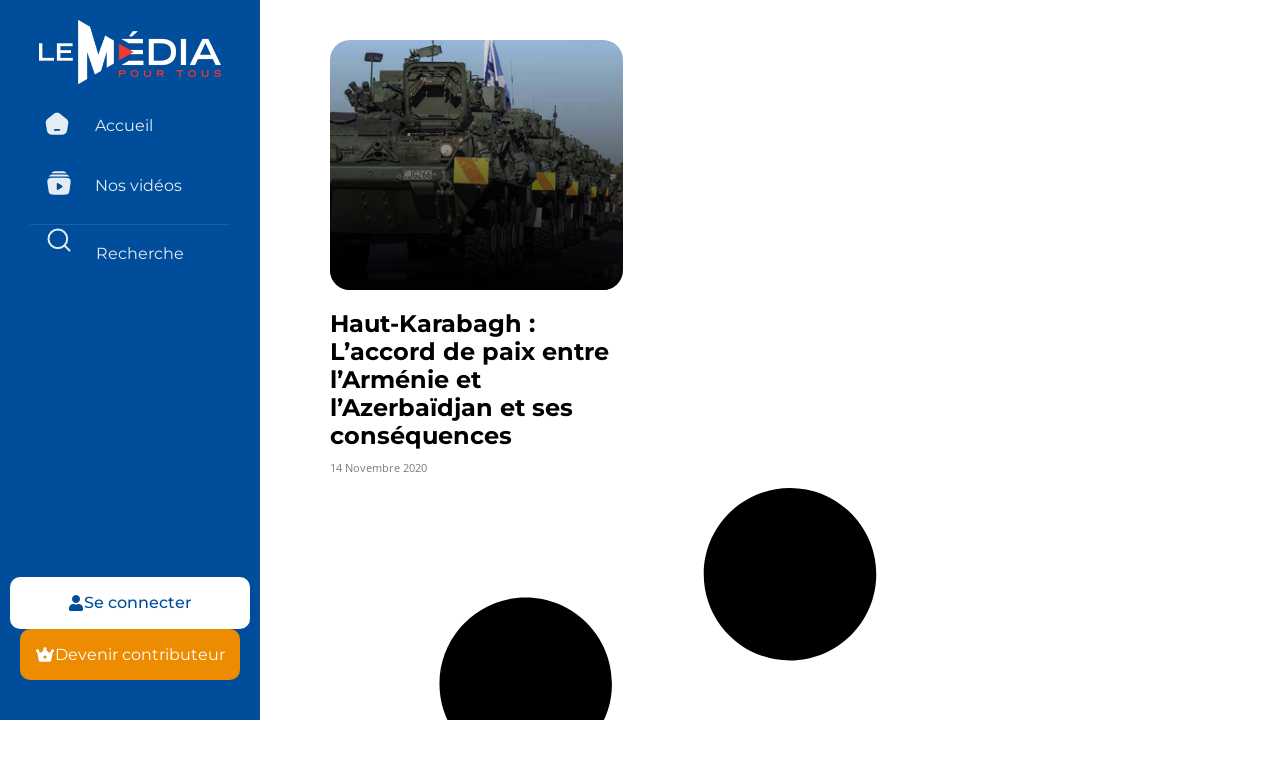

--- FILE ---
content_type: text/html; charset=UTF-8
request_url: https://lemediapourtous.fr/category/moyen-orient/armenie/
body_size: 37617
content:
<!doctype html>
<html lang="fr-FR">
<head>
	<meta charset="UTF-8">
	<meta name="viewport" content="width=device-width, initial-scale=1">
	<link rel="profile" href="https://gmpg.org/xfn/11">
	
	<!-- Slick Carousel CSS -->
	<link rel="stylesheet" href="https://cdnjs.cloudflare.com/ajax/libs/slick-carousel/1.9.0/slick.min.css" integrity="sha512-yHknP1/AwR+yx26cB1y0cjvQUMvEa2PFzt1c9LlS4pRQ5NOTZFWbhBig+X9G9eYW/8m0/4OXNx8pxJ6z57x0dw==" crossorigin="anonymous" referrerpolicy="no-referrer" />
	<link rel="stylesheet" href="https://cdnjs.cloudflare.com/ajax/libs/slick-carousel/1.9.0/slick-theme.min.css" integrity="sha512-17EgCFERpgZKcm0j0fEq1YCJuyAWdz9KUtv1EjVuaOz8pDnh/0nZxmU6BBXwaaxqoi9PQXnRWqlcDB027hgv9A==" crossorigin="anonymous" referrerpolicy="no-referrer" />

	<!-- jQuery -->
	<script src="https://cdnjs.cloudflare.com/ajax/libs/jquery/3.7.1/jquery.min.js" integrity="sha512-v2CJ7UaYy4JwqLDIrZUI/4hqeoQieOmAZNXBeQyjo21dadnwR+8ZaIJVT8EE2iyI61OV8e6M8PP2/4hpQINQ/g==" crossorigin="anonymous" referrerpolicy="no-referrer"></script>

	<!-- Slick Carousel JS -->
	<script src="https://cdnjs.cloudflare.com/ajax/libs/slick-carousel/1.9.0/slick.min.js" integrity="sha512-HGOnQO9+SP1V92SrtZfjqxxtLmVzqZpjFFekvzZVWoiASSQgSr4cw9Kqd2+l8Llp4Gm0G8GIFJ4ddwZilcdb8A==" crossorigin="anonymous" referrerpolicy="no-referrer"></script>

<script async src="https://www.googletagmanager.com/gtag/js?id=G-RCJLRWYY6M"></script>
<script>
  window.dataLayer = window.dataLayer || [];
  function gtag(){dataLayer.push(arguments);}
  gtag('js', new Date());
  gtag('config', 'G-RCJLRWYY6M');
</script>
	
	<title>Arménie &#8211; Le Media Pour Tous par Vincent Lapierre</title>
<meta name='robots' content='max-image-preview:large' />
	<style>img:is([sizes="auto" i], [sizes^="auto," i]) { contain-intrinsic-size: 3000px 1500px }</style>
	<link rel='dns-prefetch' href='//js.stripe.com' />
<link rel="alternate" type="application/rss+xml" title="Le Media Pour Tous par Vincent Lapierre &raquo; Flux" href="https://lemediapourtous.fr/feed/" />
<link rel="alternate" type="application/rss+xml" title="Le Media Pour Tous par Vincent Lapierre &raquo; Flux des commentaires" href="https://lemediapourtous.fr/comments/feed/" />
<link rel="alternate" type="application/rss+xml" title="Le Media Pour Tous par Vincent Lapierre &raquo; Flux de la catégorie Arménie" href="https://lemediapourtous.fr/category/moyen-orient/armenie/feed/" />
<script>
window._wpemojiSettings = {"baseUrl":"https:\/\/s.w.org\/images\/core\/emoji\/15.1.0\/72x72\/","ext":".png","svgUrl":"https:\/\/s.w.org\/images\/core\/emoji\/15.1.0\/svg\/","svgExt":".svg","source":{"concatemoji":"https:\/\/lemediapourtous.fr\/wp-includes\/js\/wp-emoji-release.min.js"}};
/*! This file is auto-generated */
!function(i,n){var o,s,e;function c(e){try{var t={supportTests:e,timestamp:(new Date).valueOf()};sessionStorage.setItem(o,JSON.stringify(t))}catch(e){}}function p(e,t,n){e.clearRect(0,0,e.canvas.width,e.canvas.height),e.fillText(t,0,0);var t=new Uint32Array(e.getImageData(0,0,e.canvas.width,e.canvas.height).data),r=(e.clearRect(0,0,e.canvas.width,e.canvas.height),e.fillText(n,0,0),new Uint32Array(e.getImageData(0,0,e.canvas.width,e.canvas.height).data));return t.every(function(e,t){return e===r[t]})}function u(e,t,n){switch(t){case"flag":return n(e,"\ud83c\udff3\ufe0f\u200d\u26a7\ufe0f","\ud83c\udff3\ufe0f\u200b\u26a7\ufe0f")?!1:!n(e,"\ud83c\uddfa\ud83c\uddf3","\ud83c\uddfa\u200b\ud83c\uddf3")&&!n(e,"\ud83c\udff4\udb40\udc67\udb40\udc62\udb40\udc65\udb40\udc6e\udb40\udc67\udb40\udc7f","\ud83c\udff4\u200b\udb40\udc67\u200b\udb40\udc62\u200b\udb40\udc65\u200b\udb40\udc6e\u200b\udb40\udc67\u200b\udb40\udc7f");case"emoji":return!n(e,"\ud83d\udc26\u200d\ud83d\udd25","\ud83d\udc26\u200b\ud83d\udd25")}return!1}function f(e,t,n){var r="undefined"!=typeof WorkerGlobalScope&&self instanceof WorkerGlobalScope?new OffscreenCanvas(300,150):i.createElement("canvas"),a=r.getContext("2d",{willReadFrequently:!0}),o=(a.textBaseline="top",a.font="600 32px Arial",{});return e.forEach(function(e){o[e]=t(a,e,n)}),o}function t(e){var t=i.createElement("script");t.src=e,t.defer=!0,i.head.appendChild(t)}"undefined"!=typeof Promise&&(o="wpEmojiSettingsSupports",s=["flag","emoji"],n.supports={everything:!0,everythingExceptFlag:!0},e=new Promise(function(e){i.addEventListener("DOMContentLoaded",e,{once:!0})}),new Promise(function(t){var n=function(){try{var e=JSON.parse(sessionStorage.getItem(o));if("object"==typeof e&&"number"==typeof e.timestamp&&(new Date).valueOf()<e.timestamp+604800&&"object"==typeof e.supportTests)return e.supportTests}catch(e){}return null}();if(!n){if("undefined"!=typeof Worker&&"undefined"!=typeof OffscreenCanvas&&"undefined"!=typeof URL&&URL.createObjectURL&&"undefined"!=typeof Blob)try{var e="postMessage("+f.toString()+"("+[JSON.stringify(s),u.toString(),p.toString()].join(",")+"));",r=new Blob([e],{type:"text/javascript"}),a=new Worker(URL.createObjectURL(r),{name:"wpTestEmojiSupports"});return void(a.onmessage=function(e){c(n=e.data),a.terminate(),t(n)})}catch(e){}c(n=f(s,u,p))}t(n)}).then(function(e){for(var t in e)n.supports[t]=e[t],n.supports.everything=n.supports.everything&&n.supports[t],"flag"!==t&&(n.supports.everythingExceptFlag=n.supports.everythingExceptFlag&&n.supports[t]);n.supports.everythingExceptFlag=n.supports.everythingExceptFlag&&!n.supports.flag,n.DOMReady=!1,n.readyCallback=function(){n.DOMReady=!0}}).then(function(){return e}).then(function(){var e;n.supports.everything||(n.readyCallback(),(e=n.source||{}).concatemoji?t(e.concatemoji):e.wpemoji&&e.twemoji&&(t(e.twemoji),t(e.wpemoji)))}))}((window,document),window._wpemojiSettings);
</script>
<style id='wp-emoji-styles-inline-css'>

	img.wp-smiley, img.emoji {
		display: inline !important;
		border: none !important;
		box-shadow: none !important;
		height: 1em !important;
		width: 1em !important;
		margin: 0 0.07em !important;
		vertical-align: -0.1em !important;
		background: none !important;
		padding: 0 !important;
	}
</style>
<link rel='stylesheet' id='wp-block-library-css' href='https://lemediapourtous.fr/wp-includes/css/dist/block-library/style.min.css' media='all' />
<style id='restrict-content-pro-content-upgrade-redirect-style-inline-css'>
.wp-block-restrict-content-pro-content-upgrade-redirect .wp-block-button__width-25{width:calc(25% - .5rem)}.wp-block-restrict-content-pro-content-upgrade-redirect .wp-block-button__width-25 .wp-block-button__link{width:100%}.wp-block-restrict-content-pro-content-upgrade-redirect .wp-block-button__width-50{width:calc(50% - .5rem)}.wp-block-restrict-content-pro-content-upgrade-redirect .wp-block-button__width-50 .wp-block-button__link{width:100%}.wp-block-restrict-content-pro-content-upgrade-redirect .wp-block-button__width-75{width:calc(75% - .5rem)}.wp-block-restrict-content-pro-content-upgrade-redirect .wp-block-button__width-75 .wp-block-button__link{width:100%}.wp-block-restrict-content-pro-content-upgrade-redirect .wp-block-button__width-100{margin-right:0;width:100%}.wp-block-restrict-content-pro-content-upgrade-redirect .wp-block-button__width-100 .wp-block-button__link{width:100%}

</style>
<style id='global-styles-inline-css'>
:root{--wp--preset--aspect-ratio--square: 1;--wp--preset--aspect-ratio--4-3: 4/3;--wp--preset--aspect-ratio--3-4: 3/4;--wp--preset--aspect-ratio--3-2: 3/2;--wp--preset--aspect-ratio--2-3: 2/3;--wp--preset--aspect-ratio--16-9: 16/9;--wp--preset--aspect-ratio--9-16: 9/16;--wp--preset--color--black: #000000;--wp--preset--color--cyan-bluish-gray: #abb8c3;--wp--preset--color--white: #ffffff;--wp--preset--color--pale-pink: #f78da7;--wp--preset--color--vivid-red: #cf2e2e;--wp--preset--color--luminous-vivid-orange: #ff6900;--wp--preset--color--luminous-vivid-amber: #fcb900;--wp--preset--color--light-green-cyan: #7bdcb5;--wp--preset--color--vivid-green-cyan: #00d084;--wp--preset--color--pale-cyan-blue: #8ed1fc;--wp--preset--color--vivid-cyan-blue: #0693e3;--wp--preset--color--vivid-purple: #9b51e0;--wp--preset--gradient--vivid-cyan-blue-to-vivid-purple: linear-gradient(135deg,rgba(6,147,227,1) 0%,rgb(155,81,224) 100%);--wp--preset--gradient--light-green-cyan-to-vivid-green-cyan: linear-gradient(135deg,rgb(122,220,180) 0%,rgb(0,208,130) 100%);--wp--preset--gradient--luminous-vivid-amber-to-luminous-vivid-orange: linear-gradient(135deg,rgba(252,185,0,1) 0%,rgba(255,105,0,1) 100%);--wp--preset--gradient--luminous-vivid-orange-to-vivid-red: linear-gradient(135deg,rgba(255,105,0,1) 0%,rgb(207,46,46) 100%);--wp--preset--gradient--very-light-gray-to-cyan-bluish-gray: linear-gradient(135deg,rgb(238,238,238) 0%,rgb(169,184,195) 100%);--wp--preset--gradient--cool-to-warm-spectrum: linear-gradient(135deg,rgb(74,234,220) 0%,rgb(151,120,209) 20%,rgb(207,42,186) 40%,rgb(238,44,130) 60%,rgb(251,105,98) 80%,rgb(254,248,76) 100%);--wp--preset--gradient--blush-light-purple: linear-gradient(135deg,rgb(255,206,236) 0%,rgb(152,150,240) 100%);--wp--preset--gradient--blush-bordeaux: linear-gradient(135deg,rgb(254,205,165) 0%,rgb(254,45,45) 50%,rgb(107,0,62) 100%);--wp--preset--gradient--luminous-dusk: linear-gradient(135deg,rgb(255,203,112) 0%,rgb(199,81,192) 50%,rgb(65,88,208) 100%);--wp--preset--gradient--pale-ocean: linear-gradient(135deg,rgb(255,245,203) 0%,rgb(182,227,212) 50%,rgb(51,167,181) 100%);--wp--preset--gradient--electric-grass: linear-gradient(135deg,rgb(202,248,128) 0%,rgb(113,206,126) 100%);--wp--preset--gradient--midnight: linear-gradient(135deg,rgb(2,3,129) 0%,rgb(40,116,252) 100%);--wp--preset--font-size--small: 13px;--wp--preset--font-size--medium: 20px;--wp--preset--font-size--large: 36px;--wp--preset--font-size--x-large: 42px;--wp--preset--font-family--inter: "Inter", sans-serif;--wp--preset--font-family--cardo: Cardo;--wp--preset--spacing--20: 0.44rem;--wp--preset--spacing--30: 0.67rem;--wp--preset--spacing--40: 1rem;--wp--preset--spacing--50: 1.5rem;--wp--preset--spacing--60: 2.25rem;--wp--preset--spacing--70: 3.38rem;--wp--preset--spacing--80: 5.06rem;--wp--preset--shadow--natural: 6px 6px 9px rgba(0, 0, 0, 0.2);--wp--preset--shadow--deep: 12px 12px 50px rgba(0, 0, 0, 0.4);--wp--preset--shadow--sharp: 6px 6px 0px rgba(0, 0, 0, 0.2);--wp--preset--shadow--outlined: 6px 6px 0px -3px rgba(255, 255, 255, 1), 6px 6px rgba(0, 0, 0, 1);--wp--preset--shadow--crisp: 6px 6px 0px rgba(0, 0, 0, 1);}:root { --wp--style--global--content-size: 800px;--wp--style--global--wide-size: 1200px; }:where(body) { margin: 0; }.wp-site-blocks > .alignleft { float: left; margin-right: 2em; }.wp-site-blocks > .alignright { float: right; margin-left: 2em; }.wp-site-blocks > .aligncenter { justify-content: center; margin-left: auto; margin-right: auto; }:where(.wp-site-blocks) > * { margin-block-start: 24px; margin-block-end: 0; }:where(.wp-site-blocks) > :first-child { margin-block-start: 0; }:where(.wp-site-blocks) > :last-child { margin-block-end: 0; }:root { --wp--style--block-gap: 24px; }:root :where(.is-layout-flow) > :first-child{margin-block-start: 0;}:root :where(.is-layout-flow) > :last-child{margin-block-end: 0;}:root :where(.is-layout-flow) > *{margin-block-start: 24px;margin-block-end: 0;}:root :where(.is-layout-constrained) > :first-child{margin-block-start: 0;}:root :where(.is-layout-constrained) > :last-child{margin-block-end: 0;}:root :where(.is-layout-constrained) > *{margin-block-start: 24px;margin-block-end: 0;}:root :where(.is-layout-flex){gap: 24px;}:root :where(.is-layout-grid){gap: 24px;}.is-layout-flow > .alignleft{float: left;margin-inline-start: 0;margin-inline-end: 2em;}.is-layout-flow > .alignright{float: right;margin-inline-start: 2em;margin-inline-end: 0;}.is-layout-flow > .aligncenter{margin-left: auto !important;margin-right: auto !important;}.is-layout-constrained > .alignleft{float: left;margin-inline-start: 0;margin-inline-end: 2em;}.is-layout-constrained > .alignright{float: right;margin-inline-start: 2em;margin-inline-end: 0;}.is-layout-constrained > .aligncenter{margin-left: auto !important;margin-right: auto !important;}.is-layout-constrained > :where(:not(.alignleft):not(.alignright):not(.alignfull)){max-width: var(--wp--style--global--content-size);margin-left: auto !important;margin-right: auto !important;}.is-layout-constrained > .alignwide{max-width: var(--wp--style--global--wide-size);}body .is-layout-flex{display: flex;}.is-layout-flex{flex-wrap: wrap;align-items: center;}.is-layout-flex > :is(*, div){margin: 0;}body .is-layout-grid{display: grid;}.is-layout-grid > :is(*, div){margin: 0;}body{padding-top: 0px;padding-right: 0px;padding-bottom: 0px;padding-left: 0px;}a:where(:not(.wp-element-button)){text-decoration: underline;}:root :where(.wp-element-button, .wp-block-button__link){background-color: #32373c;border-width: 0;color: #fff;font-family: inherit;font-size: inherit;line-height: inherit;padding: calc(0.667em + 2px) calc(1.333em + 2px);text-decoration: none;}.has-black-color{color: var(--wp--preset--color--black) !important;}.has-cyan-bluish-gray-color{color: var(--wp--preset--color--cyan-bluish-gray) !important;}.has-white-color{color: var(--wp--preset--color--white) !important;}.has-pale-pink-color{color: var(--wp--preset--color--pale-pink) !important;}.has-vivid-red-color{color: var(--wp--preset--color--vivid-red) !important;}.has-luminous-vivid-orange-color{color: var(--wp--preset--color--luminous-vivid-orange) !important;}.has-luminous-vivid-amber-color{color: var(--wp--preset--color--luminous-vivid-amber) !important;}.has-light-green-cyan-color{color: var(--wp--preset--color--light-green-cyan) !important;}.has-vivid-green-cyan-color{color: var(--wp--preset--color--vivid-green-cyan) !important;}.has-pale-cyan-blue-color{color: var(--wp--preset--color--pale-cyan-blue) !important;}.has-vivid-cyan-blue-color{color: var(--wp--preset--color--vivid-cyan-blue) !important;}.has-vivid-purple-color{color: var(--wp--preset--color--vivid-purple) !important;}.has-black-background-color{background-color: var(--wp--preset--color--black) !important;}.has-cyan-bluish-gray-background-color{background-color: var(--wp--preset--color--cyan-bluish-gray) !important;}.has-white-background-color{background-color: var(--wp--preset--color--white) !important;}.has-pale-pink-background-color{background-color: var(--wp--preset--color--pale-pink) !important;}.has-vivid-red-background-color{background-color: var(--wp--preset--color--vivid-red) !important;}.has-luminous-vivid-orange-background-color{background-color: var(--wp--preset--color--luminous-vivid-orange) !important;}.has-luminous-vivid-amber-background-color{background-color: var(--wp--preset--color--luminous-vivid-amber) !important;}.has-light-green-cyan-background-color{background-color: var(--wp--preset--color--light-green-cyan) !important;}.has-vivid-green-cyan-background-color{background-color: var(--wp--preset--color--vivid-green-cyan) !important;}.has-pale-cyan-blue-background-color{background-color: var(--wp--preset--color--pale-cyan-blue) !important;}.has-vivid-cyan-blue-background-color{background-color: var(--wp--preset--color--vivid-cyan-blue) !important;}.has-vivid-purple-background-color{background-color: var(--wp--preset--color--vivid-purple) !important;}.has-black-border-color{border-color: var(--wp--preset--color--black) !important;}.has-cyan-bluish-gray-border-color{border-color: var(--wp--preset--color--cyan-bluish-gray) !important;}.has-white-border-color{border-color: var(--wp--preset--color--white) !important;}.has-pale-pink-border-color{border-color: var(--wp--preset--color--pale-pink) !important;}.has-vivid-red-border-color{border-color: var(--wp--preset--color--vivid-red) !important;}.has-luminous-vivid-orange-border-color{border-color: var(--wp--preset--color--luminous-vivid-orange) !important;}.has-luminous-vivid-amber-border-color{border-color: var(--wp--preset--color--luminous-vivid-amber) !important;}.has-light-green-cyan-border-color{border-color: var(--wp--preset--color--light-green-cyan) !important;}.has-vivid-green-cyan-border-color{border-color: var(--wp--preset--color--vivid-green-cyan) !important;}.has-pale-cyan-blue-border-color{border-color: var(--wp--preset--color--pale-cyan-blue) !important;}.has-vivid-cyan-blue-border-color{border-color: var(--wp--preset--color--vivid-cyan-blue) !important;}.has-vivid-purple-border-color{border-color: var(--wp--preset--color--vivid-purple) !important;}.has-vivid-cyan-blue-to-vivid-purple-gradient-background{background: var(--wp--preset--gradient--vivid-cyan-blue-to-vivid-purple) !important;}.has-light-green-cyan-to-vivid-green-cyan-gradient-background{background: var(--wp--preset--gradient--light-green-cyan-to-vivid-green-cyan) !important;}.has-luminous-vivid-amber-to-luminous-vivid-orange-gradient-background{background: var(--wp--preset--gradient--luminous-vivid-amber-to-luminous-vivid-orange) !important;}.has-luminous-vivid-orange-to-vivid-red-gradient-background{background: var(--wp--preset--gradient--luminous-vivid-orange-to-vivid-red) !important;}.has-very-light-gray-to-cyan-bluish-gray-gradient-background{background: var(--wp--preset--gradient--very-light-gray-to-cyan-bluish-gray) !important;}.has-cool-to-warm-spectrum-gradient-background{background: var(--wp--preset--gradient--cool-to-warm-spectrum) !important;}.has-blush-light-purple-gradient-background{background: var(--wp--preset--gradient--blush-light-purple) !important;}.has-blush-bordeaux-gradient-background{background: var(--wp--preset--gradient--blush-bordeaux) !important;}.has-luminous-dusk-gradient-background{background: var(--wp--preset--gradient--luminous-dusk) !important;}.has-pale-ocean-gradient-background{background: var(--wp--preset--gradient--pale-ocean) !important;}.has-electric-grass-gradient-background{background: var(--wp--preset--gradient--electric-grass) !important;}.has-midnight-gradient-background{background: var(--wp--preset--gradient--midnight) !important;}.has-small-font-size{font-size: var(--wp--preset--font-size--small) !important;}.has-medium-font-size{font-size: var(--wp--preset--font-size--medium) !important;}.has-large-font-size{font-size: var(--wp--preset--font-size--large) !important;}.has-x-large-font-size{font-size: var(--wp--preset--font-size--x-large) !important;}.has-inter-font-family{font-family: var(--wp--preset--font-family--inter) !important;}.has-cardo-font-family{font-family: var(--wp--preset--font-family--cardo) !important;}
:root :where(.wp-block-pullquote){font-size: 1.5em;line-height: 1.6;}
</style>
<link rel='stylesheet' id='pmpro_frontend_base-css' href='https://lemediapourtous.fr/wp-content/plugins/paid-memberships-pro/css/frontend/base.css' media='all' />
<link rel='stylesheet' id='pmpro_frontend_variation_1-css' href='https://lemediapourtous.fr/wp-content/plugins/paid-memberships-pro/css/frontend/variation_1.css' media='all' />
<link rel='stylesheet' id='pmpro-add-paypal-express-styles-css' href='https://lemediapourtous.fr/wp-content/plugins/pmpro-add-paypal-express/css/pmpro-add-paypal-express.css' media='all' />
<link rel='stylesheet' id='pmpro-advanced-levels-styles-css' href='https://lemediapourtous.fr/wp-content/plugins/pmpro-advanced-levels-shortcode/css/pmpro-advanced-levels.css' media='all' />
<link rel='stylesheet' id='wpos-slick-style-css' href='https://lemediapourtous.fr/wp-content/plugins/post-category-image-with-grid-and-slider/assets/css/slick.css' media='all' />
<link rel='stylesheet' id='pciwgas-publlic-style-css' href='https://lemediapourtous.fr/wp-content/plugins/post-category-image-with-grid-and-slider/assets/css/pciwgas-public.css' media='all' />
<link rel='stylesheet' id='woocommerce-layout-css' href='https://lemediapourtous.fr/wp-content/plugins/woocommerce/assets/css/woocommerce-layout.css' media='all' />
<link rel='stylesheet' id='woocommerce-smallscreen-css' href='https://lemediapourtous.fr/wp-content/plugins/woocommerce/assets/css/woocommerce-smallscreen.css' media='only screen and (max-width: 768px)' />
<link rel='stylesheet' id='woocommerce-general-css' href='https://lemediapourtous.fr/wp-content/plugins/woocommerce/assets/css/woocommerce.css' media='all' />
<style id='woocommerce-inline-inline-css'>
.woocommerce form .form-row .required { visibility: visible; }
</style>
<link rel='stylesheet' id='brands-styles-css' href='https://lemediapourtous.fr/wp-content/plugins/woocommerce/assets/css/brands.css' media='all' />
<link rel='stylesheet' id='hello-elementor-css' href='https://lemediapourtous.fr/wp-content/themes/hello-elementor/style.min.css' media='all' />
<link rel='stylesheet' id='hello-elementor-theme-style-css' href='https://lemediapourtous.fr/wp-content/themes/hello-elementor/theme.min.css' media='all' />
<link rel='stylesheet' id='hello-elementor-header-footer-css' href='https://lemediapourtous.fr/wp-content/themes/hello-elementor/header-footer.min.css' media='all' />
<link rel='stylesheet' id='elementor-frontend-css' href='https://lemediapourtous.fr/wp-content/plugins/elementor/assets/css/frontend.min.css' media='all' />
<style id='elementor-frontend-inline-css'>
.elementor-kit-6{--e-global-color-primary:#6EC1E4;--e-global-color-secondary:#54595F;--e-global-color-text:#7A7A7A;--e-global-color-accent:#61CE70;--e-global-color-c8e5511:#FFBE06;--e-global-color-885a45a:#004E9B;--e-global-color-c6c49cd:#F70D28;--e-global-color-aa20d6a:#888888;--e-global-typography-primary-font-family:"Montserrat";--e-global-typography-primary-font-weight:600;--e-global-typography-secondary-font-family:"Montserrat";--e-global-typography-secondary-font-weight:400;--e-global-typography-text-font-family:"Open Sans";--e-global-typography-text-font-weight:400;--e-global-typography-accent-font-family:"Roboto";--e-global-typography-accent-font-weight:500;}.elementor-kit-6 e-page-transition{background-color:#FFBC7D;}.elementor-section.elementor-section-boxed > .elementor-container{max-width:1140px;}.e-con{--container-max-width:1140px;}.elementor-widget:not(:last-child){margin-block-end:20px;}.elementor-element{--widgets-spacing:20px 20px;--widgets-spacing-row:20px;--widgets-spacing-column:20px;}{}h1.entry-title{display:var(--page-title-display);}.site-header .site-branding{flex-direction:column;align-items:stretch;}.site-header{padding-inline-end:0px;padding-inline-start:0px;}.site-footer .site-branding{flex-direction:column;align-items:stretch;}@media(max-width:1024px){.elementor-section.elementor-section-boxed > .elementor-container{max-width:1024px;}.e-con{--container-max-width:1024px;}}@media(max-width:767px){.elementor-section.elementor-section-boxed > .elementor-container{max-width:767px;}.e-con{--container-max-width:767px;}}
.elementor-32 .elementor-element.elementor-element-12f2087{--display:flex;--flex-direction:column;--container-widget-width:calc( ( 1 - var( --container-widget-flex-grow ) ) * 100% );--container-widget-height:initial;--container-widget-flex-grow:0;--container-widget-align-self:initial;--flex-wrap-mobile:wrap;--justify-content:flex-start;--align-items:center;}.elementor-32 .elementor-element.elementor-element-12f2087:not(.elementor-motion-effects-element-type-background), .elementor-32 .elementor-element.elementor-element-12f2087 > .elementor-motion-effects-container > .elementor-motion-effects-layer{background-color:#004E9B;}.elementor-32 .elementor-element.elementor-element-12f2087.e-con{--align-self:center;}.elementor-widget-button .elementor-button{background-color:var( --e-global-color-accent );font-family:var( --e-global-typography-accent-font-family ), Sans-serif;font-weight:var( --e-global-typography-accent-font-weight );}.elementor-32 .elementor-element.elementor-element-64adf65 .elementor-button{background-color:#61CE7000;}.elementor-widget-theme-site-logo .widget-image-caption{color:var( --e-global-color-text );font-family:var( --e-global-typography-text-font-family ), Sans-serif;font-weight:var( --e-global-typography-text-font-weight );}.elementor-32 .elementor-element.elementor-element-42c66a5 img{width:20%;}.elementor-widget-icon.elementor-view-stacked .elementor-icon{background-color:var( --e-global-color-primary );}.elementor-widget-icon.elementor-view-framed .elementor-icon, .elementor-widget-icon.elementor-view-default .elementor-icon{color:var( --e-global-color-primary );border-color:var( --e-global-color-primary );}.elementor-widget-icon.elementor-view-framed .elementor-icon, .elementor-widget-icon.elementor-view-default .elementor-icon svg{fill:var( --e-global-color-primary );}.elementor-32 .elementor-element.elementor-element-a3d0736 .elementor-icon-wrapper{text-align:center;}.elementor-32 .elementor-element.elementor-element-a3d0736.elementor-view-stacked .elementor-icon{background-color:#6EC1E400;}.elementor-32 .elementor-element.elementor-element-a3d0736.elementor-view-framed .elementor-icon, .elementor-32 .elementor-element.elementor-element-a3d0736.elementor-view-default .elementor-icon{color:#6EC1E400;border-color:#6EC1E400;}.elementor-32 .elementor-element.elementor-element-a3d0736.elementor-view-framed .elementor-icon, .elementor-32 .elementor-element.elementor-element-a3d0736.elementor-view-default .elementor-icon svg{fill:#6EC1E400;}.elementor-32 .elementor-element.elementor-element-9994e45 .elementor-icon-wrapper{text-align:center;}.elementor-32 .elementor-element.elementor-element-9994e45.elementor-view-stacked .elementor-icon{background-color:#6EC1E400;}.elementor-32 .elementor-element.elementor-element-9994e45.elementor-view-framed .elementor-icon, .elementor-32 .elementor-element.elementor-element-9994e45.elementor-view-default .elementor-icon{color:#6EC1E400;border-color:#6EC1E400;}.elementor-32 .elementor-element.elementor-element-9994e45.elementor-view-framed .elementor-icon, .elementor-32 .elementor-element.elementor-element-9994e45.elementor-view-default .elementor-icon svg{fill:#6EC1E400;}.elementor-32 .elementor-element.elementor-element-1113286{--display:flex;--position:fixed;--min-height:0px;--flex-direction:column;--container-widget-width:calc( ( 1 - var( --container-widget-flex-grow ) ) * 100% );--container-widget-height:initial;--container-widget-flex-grow:0;--container-widget-align-self:initial;--flex-wrap-mobile:wrap;--justify-content:flex-start;--align-items:center;--gap:0px 0px;--row-gap:0px;--column-gap:0px;--flex-wrap:wrap;--border-radius:0px 0px 0px 0px;--margin-top:0px;--margin-bottom:0px;--margin-left:0px;--margin-right:0px;--padding-top:20px;--padding-bottom:0px;--padding-left:0px;--padding-right:0px;top:0px;}.elementor-32 .elementor-element.elementor-element-1113286:not(.elementor-motion-effects-element-type-background), .elementor-32 .elementor-element.elementor-element-1113286 > .elementor-motion-effects-container > .elementor-motion-effects-layer{background-color:#004E9B;}.elementor-32 .elementor-element.elementor-element-1113286.e-con{--align-self:center;--flex-grow:0;--flex-shrink:0;}body:not(.rtl) .elementor-32 .elementor-element.elementor-element-1113286{left:0px;}body.rtl .elementor-32 .elementor-element.elementor-element-1113286{right:0px;}.elementor-32 .elementor-element.elementor-element-f90faa4 > .elementor-widget-container{padding:0px 0px 20px 0px;}.elementor-32 .elementor-element.elementor-element-f90faa4 img{width:70%;}.elementor-widget-nav-menu .elementor-nav-menu .elementor-item{font-family:var( --e-global-typography-primary-font-family ), Sans-serif;font-weight:var( --e-global-typography-primary-font-weight );}.elementor-widget-nav-menu .elementor-nav-menu--main .elementor-item{color:var( --e-global-color-text );fill:var( --e-global-color-text );}.elementor-widget-nav-menu .elementor-nav-menu--main .elementor-item:hover,
					.elementor-widget-nav-menu .elementor-nav-menu--main .elementor-item.elementor-item-active,
					.elementor-widget-nav-menu .elementor-nav-menu--main .elementor-item.highlighted,
					.elementor-widget-nav-menu .elementor-nav-menu--main .elementor-item:focus{color:var( --e-global-color-accent );fill:var( --e-global-color-accent );}.elementor-widget-nav-menu .elementor-nav-menu--main:not(.e--pointer-framed) .elementor-item:before,
					.elementor-widget-nav-menu .elementor-nav-menu--main:not(.e--pointer-framed) .elementor-item:after{background-color:var( --e-global-color-accent );}.elementor-widget-nav-menu .e--pointer-framed .elementor-item:before,
					.elementor-widget-nav-menu .e--pointer-framed .elementor-item:after{border-color:var( --e-global-color-accent );}.elementor-widget-nav-menu{--e-nav-menu-divider-color:var( --e-global-color-text );}.elementor-widget-nav-menu .elementor-nav-menu--dropdown .elementor-item, .elementor-widget-nav-menu .elementor-nav-menu--dropdown  .elementor-sub-item{font-family:var( --e-global-typography-accent-font-family ), Sans-serif;font-weight:var( --e-global-typography-accent-font-weight );}.elementor-32 .elementor-element.elementor-element-8d49e2d{width:100%;max-width:100%;}.elementor-32 .elementor-element.elementor-element-8d49e2d > .elementor-widget-container{margin:0px 30px 0px 30px;padding:0px 0px 0px 0px;}.elementor-32 .elementor-element.elementor-element-8d49e2d .elementor-menu-toggle{margin:0 auto;}.elementor-32 .elementor-element.elementor-element-8d49e2d .elementor-nav-menu .elementor-item{font-family:"Montserrat", Sans-serif;font-size:16px;font-weight:400;}.elementor-32 .elementor-element.elementor-element-8d49e2d .elementor-nav-menu--main .elementor-item{color:#FFFFFF;fill:#FFFFFF;}.elementor-32 .elementor-element.elementor-element-8d49e2d .elementor-nav-menu--main .elementor-item:hover,
					.elementor-32 .elementor-element.elementor-element-8d49e2d .elementor-nav-menu--main .elementor-item.elementor-item-active,
					.elementor-32 .elementor-element.elementor-element-8d49e2d .elementor-nav-menu--main .elementor-item.highlighted,
					.elementor-32 .elementor-element.elementor-element-8d49e2d .elementor-nav-menu--main .elementor-item:focus{color:#FFFFFF;fill:#FFFFFF;}.elementor-32 .elementor-element.elementor-element-8d49e2d .elementor-nav-menu--main .elementor-item.elementor-item-active{color:#FFFFFF;}.elementor-32 .elementor-element.elementor-element-8d49e2d .elementor-nav-menu--dropdown .elementor-item, .elementor-32 .elementor-element.elementor-element-8d49e2d .elementor-nav-menu--dropdown  .elementor-sub-item{font-family:"Roboto", Sans-serif;font-weight:500;}.elementor-32 .elementor-element.elementor-element-8d49e2d div.elementor-menu-toggle{color:#FFFFFF;}.elementor-32 .elementor-element.elementor-element-8d49e2d div.elementor-menu-toggle svg{fill:#FFFFFF;}.elementor-widget-search{--e-search-input-color:var( --e-global-color-text );}.elementor-widget-search.e-focus{--e-search-input-color:var( --e-global-color-text );}.elementor-widget-search .elementor-pagination{font-family:var( --e-global-typography-primary-font-family ), Sans-serif;font-weight:var( --e-global-typography-primary-font-weight );}.elementor-32 .elementor-element.elementor-element-7712cd2 .e-search-input{background-color:#004E9B;font-family:"Montserrat", Sans-serif;font-size:16px;line-height:20px;border-style:none;}.elementor-32 .elementor-element.elementor-element-7712cd2 > .elementor-widget-container{margin:0px 30px 30px 30px;padding:15px 15px 0px 15px;border-style:solid;border-width:1px 0px 0px 0px;border-color:#FFFFFF1A;}.elementor-32 .elementor-element.elementor-element-7712cd2{--e-search-placeholder-color:#FFFFFF;--e-search-input-color:#FFFFFF;--e-search-icon-label-color:#FFFFFF00;--e-search-input-padding-block-start:0px;--e-search-input-padding-inline-start:0px;--e-search-input-padding-block-end:0px;--e-search-input-padding-inline-end:0px;--e-search-icon-label-size:27px;--e-search-input-gap:23px;}.elementor-32 .elementor-element.elementor-element-7712cd2.e-focus{--e-search-input-color:#FFFFFF;--e-search-icon-label-color:#FFFFFF00;}.elementor-32 .elementor-element.elementor-element-9ca3b26{--display:flex;--margin-top:0px;--margin-bottom:20px;--margin-left:0px;--margin-right:0px;}.elementor-32 .elementor-element.elementor-element-d920c6b .elementor-button{background-color:#FFFFFF;font-family:"Montserrat", Sans-serif;font-size:16px;font-weight:500;fill:#004E9B;color:#004E9B;border-radius:10px 10px 10px 10px;padding:18px 63px 18px 29px;}.elementor-32 .elementor-element.elementor-element-d920c6b{width:100%;max-width:100%;}.elementor-32 .elementor-element.elementor-element-d920c6b > .elementor-widget-container{margin:80px 0px 0px 0px;}.elementor-32 .elementor-element.elementor-element-d920c6b.elementor-element{--align-self:center;}.elementor-32 .elementor-element.elementor-element-d920c6b .elementor-button-content-wrapper{flex-direction:row;}.elementor-32 .elementor-element.elementor-element-d920c6b .elementor-button .elementor-button-content-wrapper{gap:10px;}.elementor-32 .elementor-element.elementor-element-36507bb .elementor-button{background-color:#ED8B01;font-family:"Montserrat", Sans-serif;font-size:16px;font-weight:400;text-transform:none;fill:#FFFFFF;color:#FFFFFF;border-radius:10px 10px 10px 10px;padding:15px 15px 15px 15px;}.elementor-32 .elementor-element.elementor-element-36507bb{width:initial;max-width:initial;}.elementor-32 .elementor-element.elementor-element-36507bb.elementor-element{--align-self:center;}.elementor-32 .elementor-element.elementor-element-36507bb > .elementor-widget-container{border-radius:10px 10px 10px 10px;}.elementor-32 .elementor-element.elementor-element-36507bb .elementor-button-content-wrapper{flex-direction:row;}.elementor-32 .elementor-element.elementor-element-36507bb .elementor-button .elementor-button-content-wrapper{gap:10px;}.elementor-32 .elementor-element.elementor-element-51b07cc .elementor-button{background-color:#ED8B01;font-family:"Montserrat", Sans-serif;font-size:16px;font-weight:400;text-transform:none;fill:#FFFFFF;color:#FFFFFF;border-radius:10px 10px 10px 10px;padding:15px 15px 15px 15px;}.elementor-32 .elementor-element.elementor-element-51b07cc{width:initial;max-width:initial;}.elementor-32 .elementor-element.elementor-element-51b07cc.elementor-element{--align-self:center;}.elementor-32 .elementor-element.elementor-element-51b07cc > .elementor-widget-container{border-radius:10px 10px 10px 10px;}.elementor-32 .elementor-element.elementor-element-51b07cc .elementor-button-content-wrapper{flex-direction:row;}.elementor-32 .elementor-element.elementor-element-51b07cc .elementor-button .elementor-button-content-wrapper{gap:10px;}.elementor-theme-builder-content-area{height:400px;}.elementor-location-header:before, .elementor-location-footer:before{content:"";display:table;clear:both;}@media(min-width:768px){.elementor-32 .elementor-element.elementor-element-1113286{--width:12%;}}@media(max-width:1024px){.elementor-32 .elementor-element.elementor-element-12f2087{--flex-direction:row;--container-widget-width:initial;--container-widget-height:100%;--container-widget-flex-grow:1;--container-widget-align-self:stretch;--flex-wrap-mobile:wrap;--justify-content:space-between;}}@media(max-width:767px){.elementor-32 .elementor-element.elementor-element-12f2087{--flex-direction:row;--container-widget-width:calc( ( 1 - var( --container-widget-flex-grow ) ) * 100% );--container-widget-height:100%;--container-widget-flex-grow:1;--container-widget-align-self:stretch;--flex-wrap-mobile:wrap;--justify-content:space-between;--align-items:center;--flex-wrap:nowrap;}.elementor-32 .elementor-element.elementor-element-64adf65 > .elementor-widget-container{margin:0px 0px 0px 0px;padding:0px 0px 0px 0px;}.elementor-32 .elementor-element.elementor-element-64adf65 .elementor-button{padding:5px 5px 5px 5px;}.elementor-32 .elementor-element.elementor-element-42c66a5{width:var( --container-widget-width, 198px );max-width:198px;--container-widget-width:198px;--container-widget-flex-grow:0;}.elementor-32 .elementor-element.elementor-element-42c66a5 img{width:70%;}.elementor-32 .elementor-element.elementor-element-a3d0736 .elementor-icon{font-size:40px;}.elementor-32 .elementor-element.elementor-element-a3d0736 .elementor-icon svg{height:40px;}.elementor-32 .elementor-element.elementor-element-9994e45 .elementor-icon{font-size:40px;}.elementor-32 .elementor-element.elementor-element-9994e45 .elementor-icon svg{height:40px;}}/* Start custom CSS for icon, class: .elementor-element-a3d0736 */@media(max-width: 768px){
    .elementor-32 .elementor-element.elementor-element-a3d0736 .elementor-element.elementor-element-a3d0736 .elementor-icon-wrapper {
    display: flex;
    justify-content: center;
}

.logged-out-icon{
    display: block;
}


.logged-in .logged-out-icon{
    display: none;
}


}/* End custom CSS */
/* Start custom CSS for icon, class: .elementor-element-9994e45 */@media(max-width: 768px){
    .elementor-32 .elementor-element.elementor-element-9994e45 .elementor-element.elementor-element-a3d0736 .elementor-icon-wrapper {
    display: flex;
    justify-content: center;
}

.logged-in-icon{
    display: none;
}


.logged-in .logged-in-icon{
    display: block;
}
}/* End custom CSS */
/* Start custom CSS for container, class: .elementor-element-12f2087 */.elementor-32 .elementor-element.elementor-element-12f2087 .elementor-button-icon svg {
    width: 1.7em;
    height: auto;
}

.elementor-32 .elementor-element.elementor-element-12f2087 .elementor-popup-modal .dialog-close-button svg {
    height: 1.4rem;
    width: 1.4rem;
}

.elementor-32 .elementor-element.elementor-element-12f2087 .elementor-658 .elementor-element.elementor-element-e02367f .elementor-icon-list-icon svg {
    fill: #FFFFFF;
    transition: fill 0.3s;
    width: 20px;
    height: 20px;
}

.elementor-32 .elementor-element.elementor-element-12f2087 .elementor-658 .elementor-element.elementor-element-4ce2421 .elementor-icon-list-icon svg {
    fill: #FFFFFF00;
    transition: fill 0.3s;
    width: 20px;
    height: 20px;
}

.elementor-32 .elementor-element.elementor-element-12f2087 .elementor-658 .elementor-element.elementor-element-e02367f .elementor-icon-list-text {
    color: #fff;
    transition: color 0.3s;
}

.elementor-32 .elementor-element.elementor-element-12f2087 .elementor-658 .elementor-element.elementor-element-5bfeac0 {
    margin-bottom: 20px;
}
.elementor-32 .elementor-element.elementor-element-12f2087 .elementor-658 .elementor-element.elementor-element-4ce2421 .elementor-icon-list-text{
    color: #fff;
}

@media(max-width: 768px){
    .elementor-32 .elementor-element.elementor-element-12f2087 .elementor-element.elementor-element-a3d0736 .elementor-icon-wrapper {
    display: flex;
    justify-content: center;
}
}/* End custom CSS */
/* Start custom CSS for nav-menu, class: .elementor-element-8d49e2d */.elementor-32 .elementor-element.elementor-element-8d49e2d.elementor-element-8d49e2d li.menu-item a{
        padding-left: 65px;
        padding-top: 12px;
}

.elementor-658 .elementor-element.elementor-element-7985a0a div.e-search-input-wrapper, .elementor-658 .elementor-element.elementor-element-7985a0a label.e-search-label
{
    opacity: 0.9 !important;
}

.menu-item:hover {
    opacity: 1 !important;
}

.menu-item:hover a {
    font-weight: 600 !important;
}

.menu-item{
    opacity: 0.9 !important;
}

.current-menu-item a {
    font-weight: 600 !important;
}

@media(min-width: 767px){
.elementor-item-active:before {
    content: "";
    background: #fff !important;
    position: absolute;
    height: 2px;
    left: -100px;
    top: 50%;
    width: 100px;
}

.elementor-32 .elementor-element.elementor-element-8d49e2d li.menu-item:first-child a:after {
    content: url(https://lemediapourtous.cybergineer.com/wp-content/uploads/2024/09/icon.svg);
    background: transparent !important;
    left: 15px;
}

.elementor-32 .elementor-element.elementor-element-8d49e2d li.menu-item:nth-child(2) a:after {
    content: url(https://lemediapourtous.cybergineer.com/wp-content/uploads/2024/09/solar_video-library-bold-1.svg);
    background: transparent !important;
    left: 15px;
}

.elementor-32 .elementor-element.elementor-element-8d49e2d li.menu-item:nth-child(3) a:after {
    content: url(https://lemediapourtous.cybergineer.com/wp-content/uploads/2024/09/icon-1.svg);
    background: transparent !important;
    left: 15px;
}


.elementor-32 .elementor-element.elementor-element-8d49e2d li.menu-item:nth-child(4) a:after {
    content: url(https://lemediapourtous.cybergineer.com/wp-content/uploads/2024/09/Vector.svg);
    background: transparent !important;
    left: 15px;
}



.elementor-32 .elementor-element.elementor-element-8d49e2d li.menu-item:nth-child(5) a:after {
    content: url(https://lemediapourtous.cybergineer.com/wp-content/uploads/2024/09/solar_pen-2-bold.svg);
    background: transparent !important;
    left: 15px;
}

.elementor-32 .elementor-element.elementor-element-8d49e2d li.menu-item:nth-child(6) a:after {
    content: url(https://lemediapourtous.cybergineer.com/wp-content/uploads/2024/09/lucide_search.svg);
    background: transparent !important;
    left: 15px;
}

.menu-item a:after {
    opacity: 1 !important;
}

.menu-item{
    opacity: 0.8;
}


.current-menu-item {
    opacity: 1 !important;
}

.current-menu-item a {
    font-weight: 600 !important;
}

.menu-item:hover a.elementor-item {
    opacity: 1 !important;!i;!;
}

.menu-item:hover {
    opacity: 1 !important;
}

.elementor-32 .elementor-element.elementor-element-8d49e2d li.menu-item:nth-child(6) {
    margin-top: 10px;
    padding-top: 10px;
}

.elementor-32 .elementor-element.elementor-element-8d49e2d li.menu-item:nth-child(6):before {
    content: '';
    position: absolute; /* Positioning relative to the section */
    top: 0; /* Aligns to the top */
    left: 0; /* Starts from the left */
    right: 0; /* Stretches to the right */
    height: 1px; /* Height of the border */
    background-color: #ffffff52; /* White color with opacity */
    opacity: 1;
}

.menu-item:nth-child(6):hover:before{
    opacity: 0.9 !important;
}

.elementor-32 .elementor-element.elementor-element-8d49e2d li.menu-item a{
    padding: 13px 47px;
}

.menu-item a::after {
    opacity: 1 !important;
}

.menu-item:hover a::after {
    opacity: 1 !important;
}

.elementor-item.elementor-item-active:after {
    opacity: 1 !important;
}
.menu-item-54,
.menu-item-55,
.menu-item-339 
{
    display: none !important;
}
}/* End custom CSS */
/* Start custom CSS for search, class: .elementor-element-7712cd2 */.elementor-32 .elementor-element.elementor-element-7712cd2 div.e-search-input-wrapper,
.elementor-32 .elementor-element.elementor-element-7712cd2 label.e-search-label
{
    opacity: 0.9 !important;
    transition:all 0s;
}
.elementor-32 .elementor-element.elementor-element-7712cd2 div.elementor-widget-container:hover div.e-search-input-wrapper,
.elementor-32 .elementor-element.elementor-element-7712cd2 div.elementor-widget-container:hover label.e-search-label
{
    opacity: 1;
}/* End custom CSS */
/* Start custom CSS for button, class: .elementor-element-d920c6b */.elementor-32 .elementor-element.elementor-element-d920c6b a{
    display: flex;
    justify-content: center;
    margin: 0 auto;
    max-width: 240px;
        padding: 18px 0 !important;
}


body.logged-in .create-account-button {
    display: none;
}/* End custom CSS */
/* Start custom CSS for shortcode, class: .elementor-element-768492b */.custom-button {
    width: 240px;
    margin: 0 auto;
    background: #fff !important;
    color: #004e9b !important;
    font-family: 'Montserrat';
    font-size: 16px;
    font-weight: 500;
    padding: 12px 30px 12px 15px !important;
    border-radius: 10px !important;
    text-transform: capitalize;
    display: block !important;
}

.logged-in-user {
    display: none;
}

body.logged-in .logged-in-user{
    display: block;
} 
    a.custom-button {
    display: flex !important;
    align-items: center;
}

.elementor-32 .elementor-element.elementor-element-768492b img{
    border-radius: 50px;
    object-fit: cover;
}

span:has(img) {
    height: 30px;
}/* End custom CSS */
/* Start custom CSS for button, class: .elementor-element-36507bb */.elementor-32 .elementor-element.elementor-element-36507bb a{
    width: 240px;
}

.contributor .elementor-32 .elementor-element.elementor-element-36507bb{
    display: none;
}

.non-contributor .elementor-32 .elementor-element.elementor-element-36507bb{
    display: block;
}/* End custom CSS */
/* Start custom CSS for button, class: .elementor-element-51b07cc */.elementor-32 .elementor-element.elementor-element-51b07cc a{
    width: 240px;
    display: flex;
    align-items: center;
}

.elementor-32 .elementor-element.elementor-element-51b07cc svg{
    width: 22px;
}

.elementor-32 .elementor-element.elementor-element-51b07cc .elementor-button-content-wrapper{
    align-items: center;
}
.non-contributor .elementor-32 .elementor-element.elementor-element-51b07cc {
    display: none;
}

body.contributor .elementor-32 .elementor-element.elementor-element-51b07cc {
    display: block;
}/* End custom CSS */
/* Start custom CSS for container, class: .elementor-element-9ca3b26 */.elementor-32 .elementor-element.elementor-element-9ca3b26{
    float: bottom;
}
.elementor-32 .elementor-element.elementor-element-9ca3b26.elementor-element.elementor-element-9ca3b26.e-flex.e-con-boxed.e-con.e-child {
    position: absolute !important;
    bottom: 10px !important;
}/* End custom CSS */
/* Start custom CSS for container, class: .elementor-element-1113286 */.elementor-32 .elementor-element.elementor-element-1113286{
    height: 100vh;
    width: 300px;
    position: fixed;
    z-index: 5;
}

@media(max-width: 990px){
    .elementor-32 .elementor-element.elementor-element-1113286{
        height: 100px;
        width: 100%;
        display: none;
    }
}/* End custom CSS */
.elementor-9 .elementor-element.elementor-element-8454e6d{--display:flex;--min-height:230px;--flex-direction:row;--container-widget-width:initial;--container-widget-height:100%;--container-widget-flex-grow:1;--container-widget-align-self:stretch;--flex-wrap-mobile:wrap;--justify-content:center;--gap:0% 0%;--row-gap:0%;--column-gap:0%;--margin-top:0px;--margin-bottom:0px;--margin-left:0px;--margin-right:0px;--padding-top:20px;--padding-bottom:20px;--padding-left:20px;--padding-right:20px;--z-index:1;}.elementor-9 .elementor-element.elementor-element-8454e6d:not(.elementor-motion-effects-element-type-background), .elementor-9 .elementor-element.elementor-element-8454e6d > .elementor-motion-effects-container > .elementor-motion-effects-layer{background-color:#000000;}.elementor-9 .elementor-element.elementor-element-a9e0fc2{--display:flex;--flex-direction:row;--container-widget-width:calc( ( 1 - var( --container-widget-flex-grow ) ) * 100% );--container-widget-height:100%;--container-widget-flex-grow:1;--container-widget-align-self:stretch;--flex-wrap-mobile:wrap;--align-items:center;--gap:10% 10%;--row-gap:10%;--column-gap:10%;--margin-top:0px;--margin-bottom:0px;--margin-left:0px;--margin-right:0px;}.elementor-widget-theme-site-logo .widget-image-caption{color:var( --e-global-color-text );font-family:var( --e-global-typography-text-font-family ), Sans-serif;font-weight:var( --e-global-typography-text-font-weight );}.elementor-9 .elementor-element.elementor-element-87ec8ff{text-align:left;}.elementor-9 .elementor-element.elementor-element-87ec8ff img{width:50%;}.elementor-9 .elementor-element.elementor-element-7038e62{--display:flex;--flex-direction:column;--container-widget-width:calc( ( 1 - var( --container-widget-flex-grow ) ) * 100% );--container-widget-height:initial;--container-widget-flex-grow:0;--container-widget-align-self:initial;--flex-wrap-mobile:wrap;--justify-content:center;--align-items:flex-start;--gap:10% 10%;--row-gap:10%;--column-gap:10%;--margin-top:0px;--margin-bottom:0px;--margin-left:0px;--margin-right:0px;}.elementor-widget-heading .elementor-heading-title{font-family:var( --e-global-typography-primary-font-family ), Sans-serif;font-weight:var( --e-global-typography-primary-font-weight );color:var( --e-global-color-primary );}.elementor-9 .elementor-element.elementor-element-ec9f5fe{text-align:left;}.elementor-9 .elementor-element.elementor-element-ec9f5fe .elementor-heading-title{font-family:"Montserrat", Sans-serif;font-weight:400;color:#FFFFFF;}.elementor-widget-form .elementor-field-group > label, .elementor-widget-form .elementor-field-subgroup label{color:var( --e-global-color-text );}.elementor-widget-form .elementor-field-group > label{font-family:var( --e-global-typography-text-font-family ), Sans-serif;font-weight:var( --e-global-typography-text-font-weight );}.elementor-widget-form .elementor-field-type-html{color:var( --e-global-color-text );font-family:var( --e-global-typography-text-font-family ), Sans-serif;font-weight:var( --e-global-typography-text-font-weight );}.elementor-widget-form .elementor-field-group .elementor-field{color:var( --e-global-color-text );}.elementor-widget-form .elementor-field-group .elementor-field, .elementor-widget-form .elementor-field-subgroup label{font-family:var( --e-global-typography-text-font-family ), Sans-serif;font-weight:var( --e-global-typography-text-font-weight );}.elementor-widget-form .elementor-button{font-family:var( --e-global-typography-accent-font-family ), Sans-serif;font-weight:var( --e-global-typography-accent-font-weight );}.elementor-widget-form .e-form__buttons__wrapper__button-next{background-color:var( --e-global-color-accent );}.elementor-widget-form .elementor-button[type="submit"]{background-color:var( --e-global-color-accent );}.elementor-widget-form .e-form__buttons__wrapper__button-previous{background-color:var( --e-global-color-accent );}.elementor-widget-form .elementor-message{font-family:var( --e-global-typography-text-font-family ), Sans-serif;font-weight:var( --e-global-typography-text-font-weight );}.elementor-widget-form .e-form__indicators__indicator, .elementor-widget-form .e-form__indicators__indicator__label{font-family:var( --e-global-typography-accent-font-family ), Sans-serif;font-weight:var( --e-global-typography-accent-font-weight );}.elementor-widget-form{--e-form-steps-indicator-inactive-primary-color:var( --e-global-color-text );--e-form-steps-indicator-active-primary-color:var( --e-global-color-accent );--e-form-steps-indicator-completed-primary-color:var( --e-global-color-accent );--e-form-steps-indicator-progress-color:var( --e-global-color-accent );--e-form-steps-indicator-progress-background-color:var( --e-global-color-text );--e-form-steps-indicator-progress-meter-color:var( --e-global-color-text );}.elementor-widget-form .e-form__indicators__indicator__progress__meter{font-family:var( --e-global-typography-accent-font-family ), Sans-serif;font-weight:var( --e-global-typography-accent-font-weight );}.elementor-9 .elementor-element.elementor-element-1793b9d{width:var( --container-widget-width, 100% );max-width:100%;--container-widget-width:100%;--container-widget-flex-grow:0;--e-form-steps-indicators-spacing:20px;--e-form-steps-indicator-padding:30px;--e-form-steps-indicator-inactive-secondary-color:#ffffff;--e-form-steps-indicator-active-secondary-color:#ffffff;--e-form-steps-indicator-completed-secondary-color:#ffffff;--e-form-steps-divider-width:1px;--e-form-steps-divider-gap:10px;}.elementor-9 .elementor-element.elementor-element-1793b9d .elementor-field-group{padding-right:calc( 20px/2 );padding-left:calc( 20px/2 );margin-bottom:10px;}.elementor-9 .elementor-element.elementor-element-1793b9d .elementor-form-fields-wrapper{margin-left:calc( -20px/2 );margin-right:calc( -20px/2 );margin-bottom:-10px;}.elementor-9 .elementor-element.elementor-element-1793b9d .elementor-field-group.recaptcha_v3-bottomleft, .elementor-9 .elementor-element.elementor-element-1793b9d .elementor-field-group.recaptcha_v3-bottomright{margin-bottom:0;}body.rtl .elementor-9 .elementor-element.elementor-element-1793b9d .elementor-labels-inline .elementor-field-group > label{padding-left:0px;}body:not(.rtl) .elementor-9 .elementor-element.elementor-element-1793b9d .elementor-labels-inline .elementor-field-group > label{padding-right:0px;}body .elementor-9 .elementor-element.elementor-element-1793b9d .elementor-labels-above .elementor-field-group > label{padding-bottom:0px;}.elementor-9 .elementor-element.elementor-element-1793b9d .elementor-field-group > label, .elementor-9 .elementor-element.elementor-element-1793b9d .elementor-field-subgroup label{color:#000000;}.elementor-9 .elementor-element.elementor-element-1793b9d .elementor-field-type-html{padding-bottom:0px;}.elementor-9 .elementor-element.elementor-element-1793b9d .elementor-field-group .elementor-field{color:#FFFFFF;}.elementor-9 .elementor-element.elementor-element-1793b9d .elementor-field-group .elementor-field, .elementor-9 .elementor-element.elementor-element-1793b9d .elementor-field-subgroup label{font-family:"Montserrat", Sans-serif;font-size:16px;text-transform:capitalize;}.elementor-9 .elementor-element.elementor-element-1793b9d .elementor-field-group .elementor-field:not(.elementor-select-wrapper){background-color:#000000;border-color:#626577;border-width:1px 1px 1px 1px;border-radius:50px 50px 50px 50px;}.elementor-9 .elementor-element.elementor-element-1793b9d .elementor-field-group .elementor-select-wrapper select{background-color:#000000;border-color:#626577;border-width:1px 1px 1px 1px;border-radius:50px 50px 50px 50px;}.elementor-9 .elementor-element.elementor-element-1793b9d .elementor-field-group .elementor-select-wrapper::before{color:#626577;}.elementor-9 .elementor-element.elementor-element-1793b9d .elementor-button{font-family:"Montserrat", Sans-serif;font-size:16px;font-weight:300;text-transform:capitalize;border-style:solid;border-width:1px 1px 1px 1px;border-radius:50px 50px 50px 50px;}.elementor-9 .elementor-element.elementor-element-1793b9d .e-form__buttons__wrapper__button-next{background-color:#000000;color:#FFFFFF;border-color:#626577;}.elementor-9 .elementor-element.elementor-element-1793b9d .elementor-button[type="submit"]{background-color:#000000;color:#FFFFFF;border-color:#626577;}.elementor-9 .elementor-element.elementor-element-1793b9d .elementor-button[type="submit"] svg *{fill:#FFFFFF;}.elementor-9 .elementor-element.elementor-element-1793b9d .e-form__buttons__wrapper__button-previous{color:#ffffff;}.elementor-9 .elementor-element.elementor-element-1793b9d .e-form__buttons__wrapper__button-next:hover{background-color:#FFFFFF;color:#000000;}.elementor-9 .elementor-element.elementor-element-1793b9d .elementor-button[type="submit"]:hover{background-color:#FFFFFF;color:#000000;}.elementor-9 .elementor-element.elementor-element-1793b9d .elementor-button[type="submit"]:hover svg *{fill:#000000;}.elementor-9 .elementor-element.elementor-element-1793b9d .e-form__buttons__wrapper__button-previous:hover{color:#ffffff;}.elementor-9 .elementor-element.elementor-element-1793b9d .elementor-message{font-family:"Montserrat", Sans-serif;font-size:16px;font-weight:300;}.elementor-9 .elementor-element.elementor-element-1793b9d .elementor-message.elementor-message-success{color:#FFFFFF;}.elementor-9 .elementor-element.elementor-element-1793b9d .elementor-message.elementor-message-danger{color:#FF0000;}.elementor-9 .elementor-element.elementor-element-1793b9d .elementor-message.elementor-help-inline{color:#FFFFFF;}.elementor-9 .elementor-element.elementor-element-aac48d9{--display:flex;--min-height:200px;--flex-direction:column;--container-widget-width:100%;--container-widget-height:initial;--container-widget-flex-grow:0;--container-widget-align-self:initial;--flex-wrap-mobile:wrap;--justify-content:center;border-style:none;--border-style:none;--padding-top:20px;--padding-bottom:20px;--padding-left:20px;--padding-right:20px;}.elementor-9 .elementor-element.elementor-element-aac48d9:not(.elementor-motion-effects-element-type-background), .elementor-9 .elementor-element.elementor-element-aac48d9 > .elementor-motion-effects-container > .elementor-motion-effects-layer{background-color:#000000;}.elementor-9 .elementor-element.elementor-element-14a26c0{--display:flex;}.elementor-9 .elementor-element.elementor-element-35f9179 .elementor-repeater-item-46e3663.elementor-social-icon{background-color:#333333;}.elementor-9 .elementor-element.elementor-element-35f9179 .elementor-repeater-item-46e3663.elementor-social-icon i{color:#FFFFFF;}.elementor-9 .elementor-element.elementor-element-35f9179 .elementor-repeater-item-46e3663.elementor-social-icon svg{fill:#FFFFFF;}.elementor-9 .elementor-element.elementor-element-35f9179 .elementor-repeater-item-94fdafc.elementor-social-icon{background-color:#333333;}.elementor-9 .elementor-element.elementor-element-35f9179 .elementor-repeater-item-94fdafc.elementor-social-icon i{color:#FFFFFF;}.elementor-9 .elementor-element.elementor-element-35f9179 .elementor-repeater-item-94fdafc.elementor-social-icon svg{fill:#FFFFFF;}.elementor-9 .elementor-element.elementor-element-35f9179 .elementor-repeater-item-b862048.elementor-social-icon{background-color:#333333;}.elementor-9 .elementor-element.elementor-element-35f9179 .elementor-repeater-item-b862048.elementor-social-icon i{color:#FFFFFF;}.elementor-9 .elementor-element.elementor-element-35f9179 .elementor-repeater-item-b862048.elementor-social-icon svg{fill:#FFFFFF;}.elementor-9 .elementor-element.elementor-element-35f9179 .elementor-repeater-item-23fff4a.elementor-social-icon{background-color:#333333;}.elementor-9 .elementor-element.elementor-element-35f9179 .elementor-repeater-item-23fff4a.elementor-social-icon i{color:#FFFFFF;}.elementor-9 .elementor-element.elementor-element-35f9179 .elementor-repeater-item-23fff4a.elementor-social-icon svg{fill:#FFFFFF;}.elementor-9 .elementor-element.elementor-element-35f9179 .elementor-repeater-item-1e8ccaf.elementor-social-icon{background-color:#333333;}.elementor-9 .elementor-element.elementor-element-35f9179 .elementor-repeater-item-1e8ccaf.elementor-social-icon i{color:#FFFFFF;}.elementor-9 .elementor-element.elementor-element-35f9179 .elementor-repeater-item-1e8ccaf.elementor-social-icon svg{fill:#FFFFFF;}.elementor-9 .elementor-element.elementor-element-35f9179 .elementor-repeater-item-519f0c0.elementor-social-icon{background-color:#333333;}.elementor-9 .elementor-element.elementor-element-35f9179 .elementor-repeater-item-519f0c0.elementor-social-icon i{color:#FFFFFF;}.elementor-9 .elementor-element.elementor-element-35f9179 .elementor-repeater-item-519f0c0.elementor-social-icon svg{fill:#FFFFFF;}.elementor-9 .elementor-element.elementor-element-35f9179 .elementor-repeater-item-f85232c.elementor-social-icon{background-color:#333333;}.elementor-9 .elementor-element.elementor-element-35f9179 .elementor-repeater-item-f85232c.elementor-social-icon i{color:#FFFFFF;}.elementor-9 .elementor-element.elementor-element-35f9179 .elementor-repeater-item-f85232c.elementor-social-icon svg{fill:#FFFFFF;}.elementor-9 .elementor-element.elementor-element-35f9179{--grid-template-columns:repeat(0, auto);--icon-size:20px;--grid-column-gap:15px;--grid-row-gap:0px;}.elementor-9 .elementor-element.elementor-element-35f9179 .elementor-widget-container{text-align:center;}.elementor-9 .elementor-element.elementor-element-35f9179 .elementor-social-icon{--icon-padding:0.6em;}.elementor-9 .elementor-element.elementor-element-2350a6a{--display:flex;--justify-content:center;--align-items:center;--container-widget-width:calc( ( 1 - var( --container-widget-flex-grow ) ) * 100% );--gap:10px 10px;--row-gap:10px;--column-gap:10px;}.elementor-9 .elementor-element.elementor-element-3712fec{text-align:center;}.elementor-9 .elementor-element.elementor-element-3712fec .elementor-heading-title{font-family:"Open Sans", Sans-serif;font-size:14px;font-weight:400;color:var( --e-global-color-aa20d6a );}.elementor-widget-icon-list .elementor-icon-list-item:not(:last-child):after{border-color:var( --e-global-color-text );}.elementor-widget-icon-list .elementor-icon-list-icon i{color:var( --e-global-color-primary );}.elementor-widget-icon-list .elementor-icon-list-icon svg{fill:var( --e-global-color-primary );}.elementor-widget-icon-list .elementor-icon-list-item > .elementor-icon-list-text, .elementor-widget-icon-list .elementor-icon-list-item > a{font-family:var( --e-global-typography-text-font-family ), Sans-serif;font-weight:var( --e-global-typography-text-font-weight );}.elementor-widget-icon-list .elementor-icon-list-text{color:var( --e-global-color-secondary );}.elementor-9 .elementor-element.elementor-element-28b8101 .elementor-icon-list-item:not(:last-child):after{content:"";height:14px;border-color:#FFFFFF;}.elementor-9 .elementor-element.elementor-element-28b8101 .elementor-icon-list-items:not(.elementor-inline-items) .elementor-icon-list-item:not(:last-child):after{border-top-style:solid;border-top-width:2px;}.elementor-9 .elementor-element.elementor-element-28b8101 .elementor-icon-list-items.elementor-inline-items .elementor-icon-list-item:not(:last-child):after{border-left-style:solid;}.elementor-9 .elementor-element.elementor-element-28b8101 .elementor-inline-items .elementor-icon-list-item:not(:last-child):after{border-left-width:2px;}.elementor-9 .elementor-element.elementor-element-28b8101 .elementor-icon-list-icon i{color:#FFFFFF;transition:color 0.3s;}.elementor-9 .elementor-element.elementor-element-28b8101 .elementor-icon-list-icon svg{fill:#FFFFFF;transition:fill 0.3s;}.elementor-9 .elementor-element.elementor-element-28b8101{--e-icon-list-icon-size:14px;--icon-vertical-offset:0px;}.elementor-9 .elementor-element.elementor-element-28b8101 .elementor-icon-list-item > .elementor-icon-list-text, .elementor-9 .elementor-element.elementor-element-28b8101 .elementor-icon-list-item > a{font-family:"Open Sans", Sans-serif;font-size:14px;font-weight:400;}.elementor-9 .elementor-element.elementor-element-28b8101 .elementor-icon-list-text{color:#FFFFFF;transition:color 0.3s;}.elementor-widget-button .elementor-button{background-color:var( --e-global-color-accent );font-family:var( --e-global-typography-accent-font-family ), Sans-serif;font-weight:var( --e-global-typography-accent-font-weight );}.elementor-9 .elementor-element.elementor-element-e1ab3ba .elementor-button{background-color:#ED8B01;font-family:"Montserrat", Sans-serif;font-size:16px;font-weight:500;text-transform:capitalize;fill:#FFFFFF;color:#FFFFFF;border-radius:10px 10px 10px 10px;padding:15px 15px 15px 15px;}.elementor-9 .elementor-element.elementor-element-e1ab3ba{width:initial;max-width:initial;bottom:30px;}.elementor-9 .elementor-element.elementor-element-e1ab3ba.elementor-element{--align-self:center;}body:not(.rtl) .elementor-9 .elementor-element.elementor-element-e1ab3ba{right:30px;}body.rtl .elementor-9 .elementor-element.elementor-element-e1ab3ba{left:30px;}.elementor-9 .elementor-element.elementor-element-e1ab3ba > .elementor-widget-container{border-radius:10px 10px 10px 10px;}.elementor-9 .elementor-element.elementor-element-e1ab3ba .elementor-button-content-wrapper{flex-direction:row;}.elementor-9 .elementor-element.elementor-element-e1ab3ba .elementor-button .elementor-button-content-wrapper{gap:5px;}.elementor-9 .elementor-element.elementor-element-9005982 .elementor-button{background-color:#ED8B01;font-family:"Montserrat", Sans-serif;font-size:16px;font-weight:500;text-transform:capitalize;fill:#FFFFFF;color:#FFFFFF;border-radius:10px 10px 10px 10px;padding:15px 15px 15px 15px;}.elementor-9 .elementor-element.elementor-element-9005982{width:initial;max-width:initial;bottom:30px;}.elementor-9 .elementor-element.elementor-element-9005982.elementor-element{--align-self:center;}body:not(.rtl) .elementor-9 .elementor-element.elementor-element-9005982{right:30px;}body.rtl .elementor-9 .elementor-element.elementor-element-9005982{left:30px;}.elementor-9 .elementor-element.elementor-element-9005982 > .elementor-widget-container{border-radius:10px 10px 10px 10px;}.elementor-9 .elementor-element.elementor-element-9005982 .elementor-button-content-wrapper{flex-direction:row;}.elementor-9 .elementor-element.elementor-element-9005982 .elementor-button .elementor-button-content-wrapper{gap:5px;}.elementor-theme-builder-content-area{height:400px;}.elementor-location-header:before, .elementor-location-footer:before{content:"";display:table;clear:both;}@media(min-width:768px){.elementor-9 .elementor-element.elementor-element-a9e0fc2{--content-width:1150px;}.elementor-9 .elementor-element.elementor-element-7038e62{--width:1150px;}}@media(max-width:1024px){.elementor-9 .elementor-element.elementor-element-8454e6d{--padding-top:0%;--padding-bottom:0%;--padding-left:5%;--padding-right:5%;}.elementor-9 .elementor-element.elementor-element-a9e0fc2{--flex-direction:column;--container-widget-width:100%;--container-widget-height:initial;--container-widget-flex-grow:0;--container-widget-align-self:initial;--flex-wrap-mobile:wrap;--justify-content:center;}.elementor-9 .elementor-element.elementor-element-87ec8ff{text-align:left;}.elementor-9 .elementor-element.elementor-element-87ec8ff img{width:70%;}.elementor-9 .elementor-element.elementor-element-7038e62{--flex-direction:column;--container-widget-width:100%;--container-widget-height:initial;--container-widget-flex-grow:0;--container-widget-align-self:initial;--flex-wrap-mobile:wrap;}.elementor-9 .elementor-element.elementor-element-1793b9d{width:100%;max-width:100%;}.elementor-9 .elementor-element.elementor-element-1793b9d > .elementor-widget-container{padding:0% 5% 5% 5%;}}@media(max-width:767px){.elementor-9 .elementor-element.elementor-element-8454e6d{--padding-top:20px;--padding-bottom:20px;--padding-left:20px;--padding-right:20px;}.elementor-9 .elementor-element.elementor-element-87ec8ff{text-align:center;}.elementor-9 .elementor-element.elementor-element-87ec8ff img{width:75%;}.elementor-9 .elementor-element.elementor-element-7038e62{--flex-direction:row;--container-widget-width:initial;--container-widget-height:100%;--container-widget-flex-grow:1;--container-widget-align-self:stretch;--flex-wrap-mobile:wrap;--margin-top:20px;--margin-bottom:0px;--margin-left:0px;--margin-right:0px;}.elementor-9 .elementor-element.elementor-element-ec9f5fe > .elementor-widget-container{margin:0px 0px 10px 0px;padding:0px 0px 0px 0px;}.elementor-9 .elementor-element.elementor-element-ec9f5fe .elementor-heading-title{font-size:18px;}.elementor-9 .elementor-element.elementor-element-1793b9d > .elementor-widget-container{padding:0% 0% 0% 0%;}.elementor-9 .elementor-element.elementor-element-35f9179{--icon-size:16px;--grid-column-gap:5px;}.elementor-9 .elementor-element.elementor-element-3712fec .elementor-heading-title{font-size:12px;line-height:18px;}.elementor-9 .elementor-element.elementor-element-e1ab3ba > .elementor-widget-container{padding:0px 0px 0px 0px;}body:not(.rtl) .elementor-9 .elementor-element.elementor-element-e1ab3ba{right:20px;}body.rtl .elementor-9 .elementor-element.elementor-element-e1ab3ba{left:20px;}.elementor-9 .elementor-element.elementor-element-e1ab3ba .elementor-button{font-size:12px;line-height:16px;padding:10px 15px 10px 15px;}.elementor-9 .elementor-element.elementor-element-9005982 > .elementor-widget-container{padding:0px 0px 0px 0px;}body:not(.rtl) .elementor-9 .elementor-element.elementor-element-9005982{right:20px;}body.rtl .elementor-9 .elementor-element.elementor-element-9005982{left:20px;}.elementor-9 .elementor-element.elementor-element-9005982 .elementor-button{font-size:12px;line-height:16px;padding:10px 15px 10px 15px;}}/* Start custom CSS for form, class: .elementor-element-1793b9d */.elementor-9 .elementor-element.elementor-element-1793b9d span.elementor-button-content-wrapper
{
    line-height: 16px !important;
}
.elementor-9 .elementor-element.elementor-element-1793b9d span.elementor-button-text
{
    color:#fff;
    font-size: 16px;
    font-weight: 300;
    line-height: 16px !important;
    padding:0;
}
.elementor-9 .elementor-element.elementor-element-1793b9d button.elementor-button:hover span.elementor-button-text
{
    color:#000;
}/* End custom CSS */
/* Start custom CSS for container, class: .elementor-element-8454e6d */@media(min-width: 990px){
    .elementor-9 .elementor-element.elementor-element-8454e6d{
    width: calc(100% - 300px);
    margin: auto 0 auto auto;
}
 .single-post .elementor-9 .elementor-element.elementor-element-8454e6d{
    width: calc(100% - 100px);
    margin: auto 0 auto auto;
 }
}/* End custom CSS */
/* Start custom CSS for button, class: .elementor-element-e1ab3ba */.elementor-9 .elementor-element.elementor-element-e1ab3ba a{
    width: 150px;
}
.elementor-9 .elementor-element.elementor-element-e1ab3ba .elementor-button-content-wrapper{
    flex-direction: column !important;
}

.elementor-9 .elementor-element.elementor-element-e1ab3ba svg{
    width: 20px;
    height: 20px;
}

.contributor .elementor-9 .elementor-element.elementor-element-e1ab3ba{
    display: none;
}/* End custom CSS */
/* Start custom CSS for button, class: .elementor-element-9005982 */.elementor-9 .elementor-element.elementor-element-9005982 a{
    width: 150px;
}
.elementor-9 .elementor-element.elementor-element-9005982 .elementor-button-content-wrapper{
    flex-direction: column !important;
}

.elementor-9 .elementor-element.elementor-element-9005982 svg{
    width: 20px;
    height: 20px;
}

.non-contributor .elementor-9 .elementor-element.elementor-element-9005982{
    display: none;
}/* End custom CSS */
/* Start custom CSS for container, class: .elementor-element-aac48d9 */@media(min-width: 990px){
    .elementor-9 .elementor-element.elementor-element-aac48d9{
    width: calc(100% - 300px);
    margin: auto 0 auto auto;
}
 .single-post .elementor-9 .elementor-element.elementor-element-aac48d9{
    width: calc(100% - 100px);
    margin: auto 0 auto auto;
 }
}/* End custom CSS */
.elementor-62060 .elementor-element.elementor-element-560406c4{--display:flex;--flex-direction:column;--container-widget-width:calc( ( 1 - var( --container-widget-flex-grow ) ) * 100% );--container-widget-height:initial;--container-widget-flex-grow:0;--container-widget-align-self:initial;--flex-wrap-mobile:wrap;--align-items:stretch;--gap:30px 30px;--row-gap:30px;--column-gap:30px;--margin-top:12%;--margin-bottom:0%;--margin-left:0%;--margin-right:0%;--padding-top:40px;--padding-bottom:40px;--padding-left:30px;--padding-right:30px;}.elementor-widget-archive-posts .elementor-button{background-color:var( --e-global-color-accent );font-family:var( --e-global-typography-accent-font-family ), Sans-serif;font-weight:var( --e-global-typography-accent-font-weight );}.elementor-widget-archive-posts .elementor-post__title, .elementor-widget-archive-posts .elementor-post__title a{color:var( --e-global-color-secondary );font-family:var( --e-global-typography-primary-font-family ), Sans-serif;font-weight:var( --e-global-typography-primary-font-weight );}.elementor-widget-archive-posts .elementor-post__meta-data{font-family:var( --e-global-typography-secondary-font-family ), Sans-serif;font-weight:var( --e-global-typography-secondary-font-weight );}.elementor-widget-archive-posts .elementor-post__excerpt p{font-family:var( --e-global-typography-text-font-family ), Sans-serif;font-weight:var( --e-global-typography-text-font-weight );}.elementor-widget-archive-posts .elementor-post__read-more{color:var( --e-global-color-accent );}.elementor-widget-archive-posts a.elementor-post__read-more{font-family:var( --e-global-typography-accent-font-family ), Sans-serif;font-weight:var( --e-global-typography-accent-font-weight );}.elementor-widget-archive-posts .elementor-post__card .elementor-post__badge{background-color:var( --e-global-color-accent );font-family:var( --e-global-typography-accent-font-family ), Sans-serif;font-weight:var( --e-global-typography-accent-font-weight );}.elementor-widget-archive-posts .elementor-pagination{font-family:var( --e-global-typography-secondary-font-family ), Sans-serif;font-weight:var( --e-global-typography-secondary-font-weight );}.elementor-widget-archive-posts .e-load-more-message{font-family:var( --e-global-typography-secondary-font-family ), Sans-serif;font-weight:var( --e-global-typography-secondary-font-weight );}.elementor-widget-archive-posts .elementor-posts-nothing-found{color:var( --e-global-color-text );font-family:var( --e-global-typography-text-font-family ), Sans-serif;font-weight:var( --e-global-typography-text-font-weight );}.elementor-62060 .elementor-element.elementor-element-40a61b69{--grid-row-gap:20px;--grid-column-gap:20px;--load-more—spacing:50px;}.elementor-62060 .elementor-element.elementor-element-40a61b69 .elementor-button{background-color:var( --e-global-color-c6c49cd );font-family:"Poppins", Sans-serif;font-size:16px;font-weight:400;text-transform:capitalize;font-style:normal;text-decoration:none;line-height:1em;letter-spacing:0px;word-spacing:0em;fill:#FFFFFF;color:#FFFFFF;border-style:solid;border-width:1px 1px 1px 1px;border-radius:50px 50px 50px 50px;padding:15px 20px 15px 20px;}.elementor-62060 .elementor-element.elementor-element-40a61b69 .elementor-posts-container .elementor-post__thumbnail{padding-bottom:calc( 0.6 * 100% );}.elementor-62060 .elementor-element.elementor-element-40a61b69:after{content:"0.6";}.elementor-62060 .elementor-element.elementor-element-40a61b69 .elementor-post__thumbnail__link{width:100%;}.elementor-62060 .elementor-element.elementor-element-40a61b69 .elementor-post__meta-data span + span:before{content:", ";}.elementor-62060 .elementor-element.elementor-element-40a61b69 .elementor-post__thumbnail{border-radius:20px 20px 20px 20px;}.elementor-62060 .elementor-element.elementor-element-40a61b69.elementor-posts--thumbnail-left .elementor-post__thumbnail__link{margin-right:20px;}.elementor-62060 .elementor-element.elementor-element-40a61b69.elementor-posts--thumbnail-right .elementor-post__thumbnail__link{margin-left:20px;}.elementor-62060 .elementor-element.elementor-element-40a61b69.elementor-posts--thumbnail-top .elementor-post__thumbnail__link{margin-bottom:20px;}.elementor-62060 .elementor-element.elementor-element-40a61b69 .elementor-post__title, .elementor-62060 .elementor-element.elementor-element-40a61b69 .elementor-post__title a{color:#000000;font-family:"Montserrat", Sans-serif;font-size:24px;font-weight:700;text-transform:none;font-style:normal;text-decoration:none;line-height:1.2em;letter-spacing:0px;word-spacing:0em;}.elementor-62060 .elementor-element.elementor-element-40a61b69 .elementor-post__title{margin-bottom:10px;}.elementor-62060 .elementor-element.elementor-element-40a61b69 .elementor-post__meta-data{color:var( --e-global-color-text );font-family:"Open Sans", Sans-serif;font-size:11px;font-weight:400;text-transform:capitalize;font-style:normal;text-decoration:none;line-height:15px;letter-spacing:0px;word-spacing:0em;}.elementor-62060 .elementor-element.elementor-element-40a61b69 .e-load-more-message{font-family:"Poppins", Sans-serif;font-size:36px;font-weight:600;text-transform:capitalize;font-style:normal;text-decoration:none;line-height:1.1em;letter-spacing:0px;word-spacing:0em;}.elementor-62060 .elementor-element.elementor-element-40a61b69 .elementor-posts-nothing-found{color:#324A6D;}body.elementor-page-62060:not(.elementor-motion-effects-element-type-background), body.elementor-page-62060 > .elementor-motion-effects-container > .elementor-motion-effects-layer{background-color:#FFFFFF;}@media(min-width:768px){.elementor-62060 .elementor-element.elementor-element-560406c4{--content-width:1520px;}}@media(max-width:1024px){.elementor-62060 .elementor-element.elementor-element-560406c4{--padding-top:0%;--padding-bottom:0%;--padding-left:5%;--padding-right:5%;}.elementor-62060 .elementor-element.elementor-element-40a61b69 .elementor-post__meta-data{font-size:25px;}.elementor-62060 .elementor-element.elementor-element-40a61b69 .elementor-button{font-size:14px;}.elementor-62060 .elementor-element.elementor-element-40a61b69 .e-load-more-message{font-size:25px;}}@media(max-width:767px){.elementor-62060 .elementor-element.elementor-element-40a61b69 .elementor-post__thumbnail__link{width:100%;}.elementor-62060 .elementor-element.elementor-element-40a61b69 .elementor-post__title, .elementor-62060 .elementor-element.elementor-element-40a61b69 .elementor-post__title a{font-size:18px;line-height:1.1em;}.elementor-62060 .elementor-element.elementor-element-40a61b69 .elementor-post__meta-data{font-size:20px;}.elementor-62060 .elementor-element.elementor-element-40a61b69 .e-load-more-message{font-size:20px;}}/* Start custom CSS for archive-posts, class: .elementor-element-40a61b69 */.elementor-62060 .elementor-element.elementor-element-40a61b69 .elementor-post__thumbnail {
    height: 250px !important;
    padding-bottom: 0px !important;
}/* End custom CSS */
/* Start custom CSS for container, class: .elementor-element-560406c4 */@media(min-width: 990px){
    .elementor-62060 .elementor-element.elementor-element-560406c4{
    width: calc(100% - 300px);
    margin: auto 0 auto auto;
}
}/* End custom CSS */
</style>
<link rel='stylesheet' id='widget-image-css' href='https://lemediapourtous.fr/wp-content/plugins/elementor/assets/css/widget-image.min.css' media='all' />
<link rel='stylesheet' id='e-sticky-css' href='https://lemediapourtous.fr/wp-content/plugins/elementor-pro/assets/css/modules/sticky.min.css' media='all' />
<link rel='stylesheet' id='widget-nav-menu-css' href='https://lemediapourtous.fr/wp-content/plugins/elementor-pro/assets/css/widget-nav-menu.min.css' media='all' />
<link rel='stylesheet' id='widget-search-css' href='https://lemediapourtous.fr/wp-content/plugins/elementor-pro/assets/css/widget-search.min.css' media='all' />
<link rel='stylesheet' id='widget-heading-css' href='https://lemediapourtous.fr/wp-content/plugins/elementor/assets/css/widget-heading.min.css' media='all' />
<link rel='stylesheet' id='widget-form-css' href='https://lemediapourtous.fr/wp-content/plugins/elementor-pro/assets/css/widget-form.min.css' media='all' />
<link rel='stylesheet' id='widget-social-icons-css' href='https://lemediapourtous.fr/wp-content/plugins/elementor/assets/css/widget-social-icons.min.css' media='all' />
<link rel='stylesheet' id='e-apple-webkit-css' href='https://lemediapourtous.fr/wp-content/plugins/elementor/assets/css/conditionals/apple-webkit.min.css' media='all' />
<link rel='stylesheet' id='widget-icon-list-css' href='https://lemediapourtous.fr/wp-content/plugins/elementor/assets/css/widget-icon-list.min.css' media='all' />
<link rel='stylesheet' id='widget-posts-css' href='https://lemediapourtous.fr/wp-content/plugins/elementor-pro/assets/css/widget-posts.min.css' media='all' />
<style id='akismet-widget-style-inline-css'>

			.a-stats {
				--akismet-color-mid-green: #357b49;
				--akismet-color-white: #fff;
				--akismet-color-light-grey: #f6f7f7;

				max-width: 350px;
				width: auto;
			}

			.a-stats * {
				all: unset;
				box-sizing: border-box;
			}

			.a-stats strong {
				font-weight: 600;
			}

			.a-stats a.a-stats__link,
			.a-stats a.a-stats__link:visited,
			.a-stats a.a-stats__link:active {
				background: var(--akismet-color-mid-green);
				border: none;
				box-shadow: none;
				border-radius: 8px;
				color: var(--akismet-color-white);
				cursor: pointer;
				display: block;
				font-family: -apple-system, BlinkMacSystemFont, 'Segoe UI', 'Roboto', 'Oxygen-Sans', 'Ubuntu', 'Cantarell', 'Helvetica Neue', sans-serif;
				font-weight: 500;
				padding: 12px;
				text-align: center;
				text-decoration: none;
				transition: all 0.2s ease;
			}

			/* Extra specificity to deal with TwentyTwentyOne focus style */
			.widget .a-stats a.a-stats__link:focus {
				background: var(--akismet-color-mid-green);
				color: var(--akismet-color-white);
				text-decoration: none;
			}

			.a-stats a.a-stats__link:hover {
				filter: brightness(110%);
				box-shadow: 0 4px 12px rgba(0, 0, 0, 0.06), 0 0 2px rgba(0, 0, 0, 0.16);
			}

			.a-stats .count {
				color: var(--akismet-color-white);
				display: block;
				font-size: 1.5em;
				line-height: 1.4;
				padding: 0 13px;
				white-space: nowrap;
			}
		
</style>
<link rel='stylesheet' id='hello-elementor-child-style-css' href='https://lemediapourtous.fr/wp-content/themes/hello-theme-child-master/style.css' media='all' />
<link rel='stylesheet' id='esg-plugin-settings-css' href='https://lemediapourtous.fr/wp-content/plugins/essentialgrid315/public/assets/css/settings.css' media='all' />
<link rel='stylesheet' id='tp-fontello-css' href='https://lemediapourtous.fr/wp-content/plugins/essentialgrid315/public/assets/font/fontello/css/fontello.css' media='all' />
<link rel='stylesheet' id='eael-general-css' href='https://lemediapourtous.fr/wp-content/plugins/essential-addons-for-elementor-lite/assets/front-end/css/view/general.min.css' media='all' />
<link rel='stylesheet' id='upk-site-css' href='https://lemediapourtous.fr/wp-content/plugins/ultimate-post-kit/assets/css/upk-site.css' media='all' />
<link rel='stylesheet' id='elementor-gf-local-montserrat-css' href='https://lemediapourtous.fr/wp-content/uploads/elementor/google-fonts/css/montserrat.css' media='all' />
<link rel='stylesheet' id='elementor-gf-local-opensans-css' href='https://lemediapourtous.fr/wp-content/uploads/elementor/google-fonts/css/opensans.css' media='all' />
<link rel='stylesheet' id='elementor-gf-local-roboto-css' href='https://lemediapourtous.fr/wp-content/uploads/elementor/google-fonts/css/roboto.css' media='all' />
<link rel='stylesheet' id='elementor-gf-local-poppins-css' href='https://lemediapourtous.fr/wp-content/uploads/elementor/google-fonts/css/poppins.css' media='all' />
<!--n2css--><!--n2js--><script src="https://lemediapourtous.fr/wp-includes/js/jquery/jquery.min.js" id="jquery-core-js"></script>
<script src="https://lemediapourtous.fr/wp-includes/js/jquery/jquery-migrate.min.js" id="jquery-migrate-js"></script>
<script id="jquery-js-after">
jQuery(document).ready(function($) {
        // Check if the user is logged in and has a membership
        var hasMembership = false;

        if (!hasMembership) {
            // Add the custom class to the Cancel Contribution link
            $('.cancel-contribution').addClass('not-contributor');
        }
    });
</script>
<script src="https://lemediapourtous.fr/wp-content/plugins/restrict-content-pro/core/includes/libraries/js/jquery.blockUI.js" id="jquery-blockui-js" defer data-wp-strategy="defer"></script>
<script id="wc-add-to-cart-js-extra">
var wc_add_to_cart_params = {"ajax_url":"\/wp-admin\/admin-ajax.php","wc_ajax_url":"\/?wc-ajax=%%endpoint%%","i18n_view_cart":"Voir le panier","cart_url":"https:\/\/lemediapourtous.fr\/cart\/","is_cart":"","cart_redirect_after_add":"no"};
</script>
<script src="https://lemediapourtous.fr/wp-content/plugins/woocommerce/assets/js/frontend/add-to-cart.min.js" id="wc-add-to-cart-js" defer data-wp-strategy="defer"></script>
<script src="https://lemediapourtous.fr/wp-content/plugins/woocommerce/assets/js/js-cookie/js.cookie.min.js" id="js-cookie-js" defer data-wp-strategy="defer"></script>
<script id="woocommerce-js-extra">
var woocommerce_params = {"ajax_url":"\/wp-admin\/admin-ajax.php","wc_ajax_url":"\/?wc-ajax=%%endpoint%%","i18n_password_show":"Afficher le mot de passe","i18n_password_hide":"Masquer le mot de passe"};
</script>
<script src="https://lemediapourtous.fr/wp-content/plugins/woocommerce/assets/js/frontend/woocommerce.min.js" id="woocommerce-js" defer data-wp-strategy="defer"></script>
<script id="tp-tools-js-before">
window.ESG ??= {}; ESG.E ??= {}; ESG.E.site_url = 'https://lemediapourtous.fr'; ESG.E.plugin_url = 'https://lemediapourtous.fr/wp-content/plugins/essentialgrid315/'; ESG.E.ajax_url = 'https://lemediapourtous.fr/wp-admin/admin-ajax.php'; ESG.E.nonce = 'c97c41241b'; ESG.E.tptools = true; ESG.E.waitTptFunc ??= []; ESG.F ??= {}; ESG.F.waitTpt = () => { if ( typeof jQuery==='undefined' || !window?._tpt?.regResource || !ESG?.E?.plugin_url || (!ESG.E.tptools && !window?.SR7?.E?.plugin_url) ) return setTimeout(ESG.F.waitTpt, 29); if (!window._tpt.gsap) window._tpt.regResource({id: 'tpgsap', url : ESG.E.tptools && ESG.E.plugin_url+'/public/assets/js/libs/tpgsap.js' || SR7.E.plugin_url + 'public/js/libs/tpgsap.js'}); _tpt.checkResources(['tpgsap']).then(() => { if (window.tpGS && !_tpt?.Back) { _tpt.eases = tpGS.eases; Object.keys(_tpt.eases).forEach((e) => {_tpt[e] === undefined && (_tpt[e] = tpGS[e])}); } ESG.E.waitTptFunc.forEach((f) => { typeof f === 'function' && f(); }); ESG.E.waitTptFunc = []; }); }
</script>
<script src="https://lemediapourtous.fr/wp-content/plugins/essentialgrid315/public/assets/js/libs/tptools.js" id="tp-tools-js" async data-wp-strategy="async"></script>
<script src="https://js.stripe.com/v3/" id="stripe-js-v3-js"></script>
<script id="rcp-stripe-js-extra">
var rcpStripe = {"keys":{"publishable":""},"errors":{"api_key_expired":"Erreur de connexion \u00e0 la passerelle de paiement.","card_declined":"La carte a \u00e9t\u00e9 refus\u00e9e.","email_invalid":"Adresse \u00e9lectronique non valide. Veuillez saisir une adresse \u00e9lectronique valide et r\u00e9essayer.","expired_card":"Cette carte a expir\u00e9. Veuillez r\u00e9essayer avec un autre mode de paiement.","incorrect_address":"L'adresse de facturation fournie est incorrecte. Veuillez v\u00e9rifier l'adresse de la carte ou r\u00e9essayer avec une autre carte.","incorrect_cvc":"Le code de s\u00e9curit\u00e9 de la carte est incorrect. Veuillez v\u00e9rifier le code de s\u00e9curit\u00e9 ou r\u00e9essayer avec une autre carte.","incorrect_number":"Le num\u00e9ro de la carte est incorrect. Veuillez v\u00e9rifier le num\u00e9ro de la carte ou essayez \u00e0 nouveau avec une autre carte.","invalid_number":"Le num\u00e9ro de la carte est incorrect. Veuillez v\u00e9rifier le num\u00e9ro de la carte ou essayez \u00e0 nouveau avec une autre carte.","incorrect_zip":"Le code postal de la carte est incorrect. Veuillez v\u00e9rifier le code postal ou r\u00e9essayer avec une autre carte.","postal_code_invalid":"Le code postal de la carte est incorrect. Veuillez v\u00e9rifier le code postal ou r\u00e9essayer avec une autre carte.","invalid_cvc":"Le code de s\u00e9curit\u00e9 de la carte n'est pas valide. Veuillez v\u00e9rifier le code de s\u00e9curit\u00e9 ou r\u00e9essayer avec une autre carte.","invalid_expiry_month":"Le mois d'expiration de la carte est incorrect.","invalid_expiry_year":"L'ann\u00e9e d'expiration de la carte est incorrecte.","payment_intent_authentication_failure":"Echec de l'authentification.","payment_intent_incompatible_payment_method":"Cette m\u00e9thode de paiement n'est pas valide.","payment_intent_payment_attempt_failed":"La tentative de paiement a \u00e9chou\u00e9.","setup_intent_authentication_failure":"La tentative d'installation a \u00e9chou\u00e9."},"formatting":{"currencyMultiplier":100},"elementsConfig":null};
</script>
<script src="https://lemediapourtous.fr/wp-content/plugins/restrict-content-pro/core/includes/gateways/stripe/js/stripe.min.js" id="rcp-stripe-js"></script>
<script src="https://lemediapourtous.fr/wp-content/plugins/restrict-content-pro/core/includes/gateways/stripe/js/register.min.js" id="rcp-stripe-register-js"></script>
<link rel="https://api.w.org/" href="https://lemediapourtous.fr/wp-json/" /><link rel="alternate" title="JSON" type="application/json" href="https://lemediapourtous.fr/wp-json/wp/v2/categories/10670" /><link rel="EditURI" type="application/rsd+xml" title="RSD" href="https://lemediapourtous.fr/xmlrpc.php?rsd" />
<meta name="generator" content="WordPress 6.8.1" />
<meta name="generator" content="WooCommerce 9.8.5" />
<style id="pmpro_colors">:root {
	--pmpro--color--base: #ffffff;
	--pmpro--color--contrast: #222222;
	--pmpro--color--accent: #0c3d54;
	--pmpro--color--accent--variation: hsl( 199,75%,28.5% );
	--pmpro--color--border--variation: hsl( 0,0%,91% );
}</style><style>
    .rcp-cancel-button {
        background-color: #e74c3c;
        color: white;
        padding: 10px 20px;
        text-decoration: none;
        border-radius: 5px;
    }
    .rcp-cancel-button:hover {
        background-color: #c0392b;
    }
    </style>	<noscript><style>.woocommerce-product-gallery{ opacity: 1 !important; }</style></noscript>
	<meta name="generator" content="Elementor 3.29.0; features: e_font_icon_svg, additional_custom_breakpoints, e_local_google_fonts; settings: css_print_method-internal, google_font-enabled, font_display-swap">
			<style>
				.e-con.e-parent:nth-of-type(n+4):not(.e-lazyloaded):not(.e-no-lazyload),
				.e-con.e-parent:nth-of-type(n+4):not(.e-lazyloaded):not(.e-no-lazyload) * {
					background-image: none !important;
				}
				@media screen and (max-height: 1024px) {
					.e-con.e-parent:nth-of-type(n+3):not(.e-lazyloaded):not(.e-no-lazyload),
					.e-con.e-parent:nth-of-type(n+3):not(.e-lazyloaded):not(.e-no-lazyload) * {
						background-image: none !important;
					}
				}
				@media screen and (max-height: 640px) {
					.e-con.e-parent:nth-of-type(n+2):not(.e-lazyloaded):not(.e-no-lazyload),
					.e-con.e-parent:nth-of-type(n+2):not(.e-lazyloaded):not(.e-no-lazyload) * {
						background-image: none !important;
					}
				}
			</style>
			<style class='wp-fonts-local'>
@font-face{font-family:Inter;font-style:normal;font-weight:300 900;font-display:fallback;src:url('https://lemediapourtous.fr/wp-content/plugins/woocommerce/assets/fonts/Inter-VariableFont_slnt,wght.woff2') format('woff2');font-stretch:normal;}
@font-face{font-family:Cardo;font-style:normal;font-weight:400;font-display:fallback;src:url('https://lemediapourtous.fr/wp-content/plugins/woocommerce/assets/fonts/cardo_normal_400.woff2') format('woff2');}
</style>
<link rel="icon" href="https://lemediapourtous.fr/wp-content/uploads/2024/08/LOGO-LMPT-4K--scaled-100x100.png" sizes="32x32" />
<link rel="icon" href="https://lemediapourtous.fr/wp-content/uploads/2024/08/LOGO-LMPT-4K--300x300.png" sizes="192x192" />
<link rel="apple-touch-icon" href="https://lemediapourtous.fr/wp-content/uploads/2024/08/LOGO-LMPT-4K--300x300.png" />
<meta name="msapplication-TileImage" content="https://lemediapourtous.fr/wp-content/uploads/2024/08/LOGO-LMPT-4K--300x300.png" />
		<style id="wp-custom-css">
			/* ==== Sidebar Responsive Fix – LeMediaPourTous ==== */

/* Sur desktop : largeur fixe + scroll interne propre */
.elementor-element-3b0f8df {
    width: 260px !important;   /* Ajuste si besoin */
    height: 100vh !important;
    overflow-y: auto !important;
    position: sticky !important;
    top: 0 !important;
    left: 0 !important;
    background: #083C7C !important; /* BLEU off ✨ */
    z-index: 10 !important;
}

/* Séparation visuelle avec le contenu */
body .elementor-location-content {
    margin-left: 260px !important;
}

/* Sur mobile/tablette : la sidebar reprend son workflow normal */
@media (max-width: 1024px) {
    .elementor-element-3b0f8df {
        position: relative !important;
        width: 100% !important;
        height: auto !important;
        overflow: visible !important;
    }

    body .elementor-location-content {
        margin-left: 0 !important;
    }
}

.pmpro_card_content .pmpro_form_field.pmpro_payment-request-button div#payment-request-button
{
   width: 100% !important;
   max-width: 100% !important;
   text-align: center !important;
   margin-bottom: 15px;
   margin-top: 10px;
}

.pmpro_card_content .pmpro_level_description_text pre
{
    font-family: -apple-system, BlinkMacSystemFont, Segoe UI, Roboto, Helvetica Neue, Arial, Noto Sans, sans-serif, Apple Color Emoji, Segoe UI Emoji, Segoe UI Symbol, Noto Color emoji !important;
}

div#pmpro_account_loggedin
{
	text-align: center;
}


@media (max-width:767px)
{
div.sk-ww-youtube-shorts div.sk_youtube_channel_videos_slider .swiper-button-next
	{
		right: 4px;
	}
	.elementor-5913 .elementor-element.elementor-element-30bfddf table.pmpro_table thead {
	display:none;
}
	.elementor-5913 .elementor-element.elementor-element-30bfddf table.pmpro_table tbody tr
	{
		padding:12px;
		background-color:#F3F6F9;
		margin-top: 10px;
    border-radius: 8px;
	}
	.elementor-5913 .elementor-element.elementor-element-30bfddf table.pmpro_table tbody tr th
	{
		background-color:transparent;
		width: 100%;
		padding-bottom:16px;
	}
	.elementor-5913 .elementor-element.elementor-element-30bfddf table.pmpro_table tbody tr th a
	{
		margin:0;
		color:#004E9B;
	}
	.elementor-5913 .elementor-element.elementor-element-30bfddf table.pmpro_table tbody tr th:before,
	.elementor-5913 .elementor-element.elementor-element-30bfddf table.pmpro_table tbody tr td.pmpro_table_order-status:before
	{
		display:none;
	}
	.elementor-5913 .elementor-element.elementor-element-30bfddf table.pmpro_table tbody tr td,
	.elementor-5913 .elementor-element.elementor-element-30bfddf table.pmpro_table tbody tr td.pmpro_table_order-status
	{
		width: 33.3%;
	}
	.elementor-5913 .elementor-element.elementor-element-30bfddf table.pmpro_table tbody tr td.pmpro_table_order-level,
	.elementor-5913 .elementor-element.elementor-element-30bfddf table.pmpro_table tbody tr td.pmpro_table_order-amount
	{
		padding-top:14px !important;
		position:relative;
	}
	.pmpro_table tbody tr th::before, .pmpro_table tbody tr td::before, .pmpro_table tfoot tr td::before
	{
		position:absolute;
		top:0;
		font-family:Montserrat;
		font-size:10px;
		line-height:12.19px;
		font-weight: 500;
    color: #0000007d;
	}

body.pmpro-account .elementor-element.elementor-element-9e2b702.e-con-full.e-flex.e-con.e-child > .elementor-element.elementor-widget-button
	{
		width: 100% !important;
		max-width: 100% !important;
	}

body.pmpro-account .elementor-element.elementor-element-9e2b702.e-con-full.e-flex.e-con.e-child 
	{
		flex-direction: column !important;
	}

body.pmpro-account .elementor-element.elementor-element-9e2b702.e-con-full.e-flex.e-con.e-child a.elementor-button.elementor-button-link.elementor-size-sm
	{
		width: 100% !important;
	}


}


@media(min-width: 990px){


body.pmpro-account .elementor-button.elementor-button-link
{
	min-height: 68px;
  text-align: center;
  display: flex;
  justify-content: center;
  align-items: center;
}
	
fieldset#pmpro_payment_information_fields h3.pmpro_form_heading.pmpro_font-large
{
	text-align: center;
	margin-top: 0px !important;
  font-size: 30px;
}	
	
	.elementor-page-638 .elementor-element.elementor-element-c6e4508 .elementor-icon-list-items li:nth-child(2) svg {
    opacity: 1 !important;
}
	
	.elementor-page-61247 .elementor-element.elementor-element-c6e4508 .elementor-icon-list-items li:nth-child(3) svg {
    opacity: 1 !important;
}
	
		.elementor-page-61247 .elementor-element.elementor-element-c6e4508 .elementor-icon-list-items li:nth-child(2) svg {
    opacity: 0.3 !important;
}
	
	.elementor-element-7babcf3 {
    margin-top: 30px;
}
}


@media(max-width: 1025px){
	.logged-in .logged-out-icon{
    display: none !important;
}
}
@media(max-width: 1025px) and (min-width: 990px){
[data-elementor-type="wp-page"] > div {
   width: 100% !important;
}
	
	[data-elementor-type="footer"] > div{
		width: 100% !important;
	}
}
.pmpro-account .elementor-5913 .elementor-button.elementor-button-link.elementor-size-sm {
    min-height: unset;
}
@media(max-width: 768px){
	.elementor-element-9005982 .elementor-button-icon {
    justify-content: center !important;
	}
	.elementor-element-9005982{
    z-index: 999 !important;
	}
}
    .elementor-element-30bf8df {
        position: relative !important;
        width: 100% !important;
        height: auto !important;
    }

    body .elementor-location-content {
        margin-left: 0 !important;
    }
}

/* Divers correctifs d'affichage */
.logged-in .logged-out-icon {
    display: none !important;
}
/* --- Fix Espace contributeur qui dépasse (desktop) --- */
@media (min-width: 1025px) {
    /* La sidebar occupe toute la hauteur et scroll si besoin */
    .elementor-element-30bf8df {
        height: 100vh !important;
        overflow-y: auto !important;
        overflow-x: hidden !important;
        display: flex !important;
        flex-direction: column;
        box-sizing: border-box;
    }

    /* Le contenu du haut (logo, menu, recherche) reste en haut,
       le bouton contributeur est poussé vers le bas mais reste dedans */
    .elementor-element-30bf8df .elementor-widget-button {
        margin-top: auto !important;
        margin-bottom: 20px !important;
        padding: 0 18px !important;
    }

    /* Le bouton lui-même prend toute la largeur disponible de la sidebar */
    .elementor-element-30bf8df .elementor-button {
        width: 100% !important;
        box-sizing: border-box;
    }
}
/* Étend la barre bleue sous le bouton Espace contributeur (desktop) */
@media (min-width: 1025px) {
    .elementor-element-30bf8df {
        padding-bottom: 80px !important; /* tu peux réduire à 60 si tu veux */
    }
}
/* Corrige la largeur / position du bloc "Espace contributeur" sur desktop */
@media (min-width: 1025px) {
    /* Conteneur sticky du bouton contributeur */
    .elementor-32 .elementor-element.elementor-element-1113286 {
        width: 260px !important;    /* même largeur que la sidebar */
        left: 0 !important;         /* collé au bord gauche */
        right: auto !important;     /* on annule le right:0 d’Elementor */
    }

    /* On enlève les éventuels padding internes qui pourraient faire déborder */
    .elementor-32 .elementor-element.elementor-element-1113286 .elementor-widget-wrap {
        padding-left: 0 !important;
        padding-right: 0 !important;
    }

    /* Sécurité : le bouton occupe toute la largeur interne */
    .elementor-32 .elementor-element.elementor-element-1113286 .elementor-button {
        width: 100% !important;
        box-sizing: border-box;
    }
}
/* Fix largeur du bloc "Jed_lmpt" dans la sidebar */
.elementor-32 .pmp-account,
.elementor-32 .pmp-account * {
    max-width: 255px !important;
    width: 255px !important;
    box-sizing: border-box !important;
    margin-left: 0 !important;
    padding-left: 0 !important;
    padding-right: 0 !important;
}
/* Correction : empêcher Jed_lmpt de dépasser de la barre bleue */
@media (min-width: 1025px) {

    /* Forcer largeur exacte de la colonne bleue */
    .elementor-element-1113286 {
        width: 260px !important;
        max-width: 260px !important;
        min-width: 260px !important;
        box-sizing: border-box !important;
        overflow: hidden !important;
    }

    /* Forcer le conteneur interne à ne jamais dépasser */
    .elementor-element-1113286 > .elementor-widget-wrap {
        width: 100% !important;
        max-width: 100% !important;
        overflow: hidden !important;
        padding: 0 !important;
        margin: 0 !important;
    }

    /* Bloc Jed_lmpt */
    .pmp-account,
    .pmp-account .elementor-widget-container {
        width: 100% !important;
        max-width: 100% !important;
        margin: 0 !important;
        padding-left: 0 !important;
        padding-right: 0 !important;
        overflow: hidden !important;
        box-sizing: border-box !important;
    }
}
/* Décale toutes les pages vidéo à droite de la sidebar (Desktop uniquement) */
@media (min-width: 1025px) {

    body.single-post .elementor-location-content,
    body.single-post .site-main,
    body.single-post main.site-main,
    body.single-post .elementor-section-wrap,
    body.single-post .elementor {
        margin-left: 260px !important; /* largeur exacte de la barre */
        width: calc(100% - 260px) !important;
        max-width: calc(100% - 260px) !important;
        box-sizing: border-box !important;
    }
}

		</style>
		</head>
<body class="pmpro-variation_1 archive category category-armenie category-10670 wp-custom-logo wp-embed-responsive wp-theme-hello-elementor wp-child-theme-hello-theme-child-master theme-hello-elementor woocommerce-no-js hello-elementor-default elementor-page-62060 non-contributor elementor-default elementor-template-full-width elementor-kit-6">


<a class="skip-link screen-reader-text" href="#content">Aller au contenu</a>

		<div data-elementor-type="header" data-elementor-id="32" class="elementor elementor-32 elementor-location-header" data-elementor-post-type="elementor_library">
			<div class="elementor-element elementor-element-12f2087 e-con-full elementor-hidden-desktop e-flex e-con e-parent" data-id="12f2087" data-element_type="container" data-settings="{&quot;background_background&quot;:&quot;classic&quot;,&quot;sticky&quot;:&quot;top&quot;,&quot;sticky_on&quot;:[&quot;desktop&quot;,&quot;tablet&quot;,&quot;mobile&quot;],&quot;sticky_offset&quot;:0,&quot;sticky_effects_offset&quot;:0,&quot;sticky_anchor_link_offset&quot;:0}">
				<div class="elementor-element elementor-element-64adf65 elementor-mobile-align-left elementor-widget elementor-widget-button" data-id="64adf65" data-element_type="widget" data-widget_type="button.default">
				<div class="elementor-widget-container">
									<div class="elementor-button-wrapper">
					<a class="elementor-button elementor-button-link elementor-size-sm" href="#elementor-action%3Aaction%3Dpopup%3Aopen%26settings%3DeyJpZCI6IjY1OCIsInRvZ2dsZSI6ZmFsc2V9" id="#custom-pop-up">
						<span class="elementor-button-content-wrapper">
						<span class="elementor-button-icon">
				<svg xmlns="http://www.w3.org/2000/svg" width="23" height="18" viewBox="0 0 23 18" fill="none"><line x1="0.8" y1="-0.8" x2="22.2" y2="-0.8" transform="matrix(-1 0 0 1 23 2)" stroke="white" stroke-width="1.6" stroke-linecap="round"></line><line x1="0.8" y1="-0.8" x2="15.2" y2="-0.8" transform="matrix(-1 0 0 1 16 10)" stroke="white" stroke-width="1.6" stroke-linecap="round"></line><line x1="0.8" y1="-0.8" x2="22.2" y2="-0.8" transform="matrix(-1 0 0 1 23 18)" stroke="white" stroke-width="1.6" stroke-linecap="round"></line></svg>			</span>
								</span>
					</a>
				</div>
								</div>
				</div>
				<div class="elementor-element elementor-element-42c66a5 elementor-widget-mobile__width-initial elementor-widget elementor-widget-theme-site-logo elementor-widget-image" data-id="42c66a5" data-element_type="widget" data-widget_type="theme-site-logo.default">
				<div class="elementor-widget-container">
											<a href="https://lemediapourtous.fr">
			<img fetchpriority="high" width="15828" height="5536" src="https://lemediapourtous.fr/wp-content/uploads/2024/08/LOGO-LMPT-4K--scaled.png" class="attachment-full size-full wp-image-61469" alt="" />				</a>
											</div>
				</div>
				<div class="elementor-element elementor-element-a3d0736 logged-out-icon elementor-view-default elementor-widget elementor-widget-icon" data-id="a3d0736" data-element_type="widget" data-widget_type="icon.default">
				<div class="elementor-widget-container">
							<div class="elementor-icon-wrapper">
			<a class="elementor-icon" href="/login-2/">
			<svg xmlns="http://www.w3.org/2000/svg" width="32" height="32" viewBox="0 0 32 32" fill="none"><rect x="0.5" y="0.5" width="31" height="31" rx="15.5" stroke="white"></rect><path d="M16 16C17.7951 16 19.25 14.5451 19.25 12.75C19.25 10.9549 17.7951 9.5 16 9.5C14.2049 9.5 12.75 10.9549 12.75 12.75C12.75 14.5451 14.2049 16 16 16ZM18.275 16.8125H17.851C17.2873 17.0715 16.6602 17.2188 16 17.2188C15.3398 17.2188 14.7152 17.0715 14.149 16.8125H13.725C11.841 16.8125 10.3125 18.341 10.3125 20.225V21.2812C10.3125 21.9541 10.8584 22.5 11.5312 22.5H20.4688C21.1416 22.5 21.6875 21.9541 21.6875 21.2812V20.225C21.6875 18.341 20.159 16.8125 18.275 16.8125Z" fill="white"></path></svg>			</a>
		</div>
						</div>
				</div>
				<div class="elementor-element elementor-element-9994e45 logged-in-icon elementor-view-default elementor-widget elementor-widget-icon" data-id="9994e45" data-element_type="widget" data-widget_type="icon.default">
				<div class="elementor-widget-container">
							<div class="elementor-icon-wrapper">
			<a class="elementor-icon" href="/mon-compte/">
			<svg xmlns="http://www.w3.org/2000/svg" width="32" height="32" viewBox="0 0 32 32" fill="none"><rect x="0.5" y="0.5" width="31" height="31" rx="15.5" stroke="white"></rect><path d="M16 16C17.7951 16 19.25 14.5451 19.25 12.75C19.25 10.9549 17.7951 9.5 16 9.5C14.2049 9.5 12.75 10.9549 12.75 12.75C12.75 14.5451 14.2049 16 16 16ZM18.275 16.8125H17.851C17.2873 17.0715 16.6602 17.2188 16 17.2188C15.3398 17.2188 14.7152 17.0715 14.149 16.8125H13.725C11.841 16.8125 10.3125 18.341 10.3125 20.225V21.2812C10.3125 21.9541 10.8584 22.5 11.5312 22.5H20.4688C21.1416 22.5 21.6875 21.9541 21.6875 21.2812V20.225C21.6875 18.341 20.159 16.8125 18.275 16.8125Z" fill="white"></path></svg>			</a>
		</div>
						</div>
				</div>
				</div>
		<div class="elementor-element elementor-element-1113286 e-con-full elementor-hidden-mobile elementor-hidden-tablet e-flex e-con e-parent" data-id="1113286" data-element_type="container" data-settings="{&quot;background_background&quot;:&quot;classic&quot;,&quot;sticky&quot;:&quot;bottom&quot;,&quot;position&quot;:&quot;fixed&quot;,&quot;sticky_on&quot;:[&quot;desktop&quot;,&quot;tablet&quot;,&quot;mobile&quot;],&quot;sticky_offset&quot;:0,&quot;sticky_effects_offset&quot;:0,&quot;sticky_anchor_link_offset&quot;:0}">
				<div class="elementor-element elementor-element-f90faa4 elementor-widget elementor-widget-theme-site-logo elementor-widget-image" data-id="f90faa4" data-element_type="widget" data-widget_type="theme-site-logo.default">
				<div class="elementor-widget-container">
											<a href="https://lemediapourtous.fr">
			<img fetchpriority="high" width="15828" height="5536" src="https://lemediapourtous.fr/wp-content/uploads/2024/08/LOGO-LMPT-4K--scaled.png" class="attachment-full size-full wp-image-61469" alt="" />				</a>
											</div>
				</div>
				<div class="elementor-element elementor-element-8d49e2d elementor-nav-menu--dropdown-mobile elementor-nav-menu__align-start elementor-widget__width-inherit elementor-nav-menu--stretch elementor-nav-menu__text-align-aside elementor-nav-menu--toggle elementor-nav-menu--burger elementor-widget elementor-widget-nav-menu" data-id="8d49e2d" data-element_type="widget" data-settings="{&quot;layout&quot;:&quot;vertical&quot;,&quot;full_width&quot;:&quot;stretch&quot;,&quot;submenu_icon&quot;:{&quot;value&quot;:&quot;&lt;svg class=\&quot;e-font-icon-svg e-fas-caret-down\&quot; viewBox=\&quot;0 0 320 512\&quot; xmlns=\&quot;http:\/\/www.w3.org\/2000\/svg\&quot;&gt;&lt;path d=\&quot;M31.3 192h257.3c17.8 0 26.7 21.5 14.1 34.1L174.1 354.8c-7.8 7.8-20.5 7.8-28.3 0L17.2 226.1C4.6 213.5 13.5 192 31.3 192z\&quot;&gt;&lt;\/path&gt;&lt;\/svg&gt;&quot;,&quot;library&quot;:&quot;fa-solid&quot;},&quot;toggle&quot;:&quot;burger&quot;}" data-widget_type="nav-menu.default">
				<div class="elementor-widget-container">
								<nav aria-label="Menu" class="elementor-nav-menu--main elementor-nav-menu__container elementor-nav-menu--layout-vertical e--pointer-none">
				<ul id="menu-1-8d49e2d" class="elementor-nav-menu sm-vertical"><li class="menu-item menu-item-type-post_type menu-item-object-page menu-item-home menu-item-39"><a href="https://lemediapourtous.fr/" class="elementor-item">Accueil</a></li>
<li class="menu-item menu-item-type-post_type menu-item-object-page menu-item-40"><a href="https://lemediapourtous.fr/nos-videos/" class="elementor-item">Nos vidéos</a></li>
<li class="menu-item menu-item-type-custom menu-item-object-custom menu-item-339"><a href="#" class="elementor-item elementor-item-anchor">Recherche</a></li>
</ul>			</nav>
					<div class="elementor-menu-toggle" role="button" tabindex="0" aria-label="Permuter le menu" aria-expanded="false">
			<svg aria-hidden="true" role="presentation" class="elementor-menu-toggle__icon--open e-font-icon-svg e-eicon-menu-bar" viewBox="0 0 1000 1000" xmlns="http://www.w3.org/2000/svg"><path d="M104 333H896C929 333 958 304 958 271S929 208 896 208H104C71 208 42 237 42 271S71 333 104 333ZM104 583H896C929 583 958 554 958 521S929 458 896 458H104C71 458 42 487 42 521S71 583 104 583ZM104 833H896C929 833 958 804 958 771S929 708 896 708H104C71 708 42 737 42 771S71 833 104 833Z"></path></svg><svg aria-hidden="true" role="presentation" class="elementor-menu-toggle__icon--close e-font-icon-svg e-eicon-close" viewBox="0 0 1000 1000" xmlns="http://www.w3.org/2000/svg"><path d="M742 167L500 408 258 167C246 154 233 150 217 150 196 150 179 158 167 167 154 179 150 196 150 212 150 229 154 242 171 254L408 500 167 742C138 771 138 800 167 829 196 858 225 858 254 829L496 587 738 829C750 842 767 846 783 846 800 846 817 842 829 829 842 817 846 804 846 783 846 767 842 750 829 737L588 500 833 258C863 229 863 200 833 171 804 137 775 137 742 167Z"></path></svg>		</div>
					<nav class="elementor-nav-menu--dropdown elementor-nav-menu__container" aria-hidden="true">
				<ul id="menu-2-8d49e2d" class="elementor-nav-menu sm-vertical"><li class="menu-item menu-item-type-post_type menu-item-object-page menu-item-home menu-item-39"><a href="https://lemediapourtous.fr/" class="elementor-item" tabindex="-1">Accueil</a></li>
<li class="menu-item menu-item-type-post_type menu-item-object-page menu-item-40"><a href="https://lemediapourtous.fr/nos-videos/" class="elementor-item" tabindex="-1">Nos vidéos</a></li>
<li class="menu-item menu-item-type-custom menu-item-object-custom menu-item-339"><a href="#" class="elementor-item elementor-item-anchor" tabindex="-1">Recherche</a></li>
</ul>			</nav>
						</div>
				</div>
				<div class="elementor-element elementor-element-7712cd2 elementor-widget elementor-widget-search" data-id="7712cd2" data-element_type="widget" data-settings="{&quot;submit_trigger&quot;:&quot;key_enter&quot;,&quot;pagination_type_options&quot;:&quot;none&quot;}" data-widget_type="search.default">
				<div class="elementor-widget-container">
							<search class="e-search hidden" role="search">
			<form class="e-search-form" action="https://lemediapourtous.fr" method="get">

				
				<label class="e-search-label" for="search-7712cd2">
					<span class="elementor-screen-only">
						Rechercher 					</span>
					<svg xmlns="http://www.w3.org/2000/svg" width="28" height="28" viewBox="0 0 28 28" fill="none"><path d="M12.8333 22.1667C17.988 22.1667 22.1667 17.988 22.1667 12.8333C22.1667 7.67868 17.988 3.5 12.8333 3.5C7.67868 3.5 3.5 7.67868 3.5 12.8333C3.5 17.988 7.67868 22.1667 12.8333 22.1667Z" stroke="white" stroke-width="2" stroke-linecap="round" stroke-linejoin="round"></path><path d="M24.4991 24.4999L19.4824 19.4833" stroke="white" stroke-width="2" stroke-linecap="round" stroke-linejoin="round"></path></svg>				</label>

				<div class="e-search-input-wrapper">
					<input id="search-7712cd2" placeholder="Recherche" class="e-search-input" type="search" name="s" value="" autocomplete="off" role="combobox" aria-autocomplete="list" aria-expanded="false" aria-controls="results-7712cd2" aria-haspopup="listbox">
															<output id="results-7712cd2" class="e-search-results-container hide-loader" aria-live="polite" aria-atomic="true" aria-label="Results for search" tabindex="0">
						<div class="e-search-results"></div>
											</output>
									</div>
				
				
				<button class="e-search-submit elementor-screen-only " type="submit" aria-label="Rechercher ">
					
									</button>
				<input type="hidden" name="e_search_props" value="7712cd2-32">
			</form>
		</search>
						</div>
				</div>
		<div class="elementor-element elementor-element-9ca3b26 e-flex e-con-boxed e-con e-child" data-id="9ca3b26" data-element_type="container">
					<div class="e-con-inner">
				<div class="elementor-element elementor-element-d920c6b elementor-align-center elementor-widget__width-inherit create-account-button elementor-widget elementor-widget-button" data-id="d920c6b" data-element_type="widget" data-widget_type="button.default">
				<div class="elementor-widget-container">
									<div class="elementor-button-wrapper">
					<a class="elementor-button elementor-button-link elementor-size-sm" href="#elementor-action%3Aaction%3Dpopup%3Aopen%26settings%3DeyJpZCI6IjI3ODciLCJ0b2dnbGUiOmZhbHNlfQ%3D%3D">
						<span class="elementor-button-content-wrapper">
						<span class="elementor-button-icon">
				<svg aria-hidden="true" class="e-font-icon-svg e-fas-user" viewBox="0 0 448 512" xmlns="http://www.w3.org/2000/svg"><path d="M224 256c70.7 0 128-57.3 128-128S294.7 0 224 0 96 57.3 96 128s57.3 128 128 128zm89.6 32h-16.7c-22.2 10.2-46.9 16-72.9 16s-50.6-5.8-72.9-16h-16.7C60.2 288 0 348.2 0 422.4V464c0 26.5 21.5 48 48 48h352c26.5 0 48-21.5 48-48v-41.6c0-74.2-60.2-134.4-134.4-134.4z"></path></svg>			</span>
									<span class="elementor-button-text">Se connecter</span>
					</span>
					</a>
				</div>
								</div>
				</div>
				<div class="elementor-element elementor-element-768492b logged-in-user elementor-widget elementor-widget-shortcode" data-id="768492b" data-element_type="widget" data-widget_type="shortcode.default">
				<div class="elementor-widget-container">
							<div class="elementor-shortcode">[your-elementor-button]

</div>
						</div>
				</div>
				<div class="elementor-element elementor-element-36507bb elementor-align-center elementor-widget__width-initial for-non-contributor elementor-widget elementor-widget-button" data-id="36507bb" data-element_type="widget" data-widget_type="button.default">
				<div class="elementor-widget-container">
									<div class="elementor-button-wrapper">
					<a class="elementor-button elementor-button-link elementor-size-sm" href="/devenir-contributeur/">
						<span class="elementor-button-content-wrapper">
						<span class="elementor-button-icon">
				<svg xmlns="http://www.w3.org/2000/svg" width="24" height="24" viewBox="0 0 24 24" fill="none"><path d="M10.4839 6.37187L7.93033 9.65507C7.84509 9.76471 7.72446 9.84139 7.589 9.87202C7.45354 9.90266 7.31166 9.88536 7.18753 9.82307L4.63753 8.54747C4.7925 8.20815 4.83821 7.82906 4.76835 7.46263C4.6985 7.09619 4.51652 6.76052 4.24758 6.50201C3.97864 6.2435 3.63603 6.07493 3.26712 6.01961C2.89822 5.9643 2.52123 6.02496 2.1883 6.19322C1.85537 6.36147 1.58294 6.62901 1.40868 6.95884C1.23441 7.28867 1.16693 7.66449 1.21555 8.03434C1.26418 8.40419 1.42651 8.7498 1.6801 9.02338C1.9337 9.29695 2.26602 9.48498 2.63113 9.56147L4.66153 19.2095C4.73263 19.5465 4.91755 19.8488 5.18524 20.0656C5.45293 20.2824 5.78708 20.4004 6.13153 20.3999H17.8699C18.2142 20.4001 18.548 20.282 18.8155 20.0652C19.0829 19.8485 19.2677 19.5463 19.3387 19.2095L21.3691 9.56147C21.7342 9.48498 22.0666 9.29695 22.3202 9.02338C22.5737 8.7498 22.7361 8.40419 22.7847 8.03434C22.8333 7.66449 22.7658 7.28867 22.5916 6.95884C22.4173 6.62901 22.1449 6.36147 21.812 6.19322C21.479 6.02496 21.102 5.9643 20.7331 6.01961C20.3642 6.07493 20.0216 6.2435 19.7527 6.50201C19.4837 6.76052 19.3018 7.09619 19.2319 7.46263C19.1621 7.82906 19.2078 8.20815 19.3627 8.54747L16.8115 9.82307C16.6874 9.88536 16.5455 9.90266 16.4101 9.87202C16.2746 9.84139 16.154 9.76471 16.0687 9.65507L13.5151 6.37067C13.6894 6.09869 13.7873 5.78482 13.7984 5.46199C13.8096 5.13916 13.7338 4.81927 13.5788 4.53587C13.4238 4.25247 13.1953 4.016 12.9175 3.85127C12.6396 3.68653 12.3226 3.59961 11.9995 3.59961C11.6765 3.59961 11.3594 3.68653 11.0816 3.85127C10.8037 4.016 10.5753 4.25247 10.4203 4.53587C10.2653 4.81927 10.1894 5.13916 10.2006 5.46199C10.2118 5.78482 10.3097 6.09988 10.4839 6.37187ZM11.9995 16.7999C11.7632 16.7999 11.5291 16.7533 11.3107 16.6629C11.0923 16.5724 10.8939 16.4398 10.7267 16.2727C10.5596 16.1055 10.427 15.9071 10.3365 15.6887C10.2461 15.4703 10.1995 15.2362 10.1995 14.9999C10.1995 14.7635 10.2461 14.5294 10.3365 14.311C10.427 14.0927 10.5596 13.8942 10.7267 13.7271C10.8939 13.5599 11.0923 13.4273 11.3107 13.3369C11.5291 13.2464 11.7632 13.1999 11.9995 13.1999C12.4769 13.1999 12.9348 13.3895 13.2723 13.7271C13.6099 14.0646 13.7995 14.5225 13.7995 14.9999C13.7995 15.4773 13.6099 15.9351 13.2723 16.2727C12.9348 16.6102 12.4769 16.7999 11.9995 16.7999Z" fill="white"></path></svg>			</span>
									<span class="elementor-button-text">Devenir contributeur</span>
					</span>
					</a>
				</div>
								</div>
				</div>
				<div class="elementor-element elementor-element-51b07cc elementor-align-center elementor-widget__width-initial for-contributor elementor-widget elementor-widget-button" data-id="51b07cc" data-element_type="widget" data-widget_type="button.default">
				<div class="elementor-widget-container">
									<div class="elementor-button-wrapper">
					<a class="elementor-button elementor-button-link elementor-size-sm" href="/espace-contributeur/">
						<span class="elementor-button-content-wrapper">
						<span class="elementor-button-icon">
				<svg xmlns="http://www.w3.org/2000/svg" width="24" height="24" viewBox="0 0 24 24" fill="none"><path d="M10.4839 6.37187L7.93033 9.65507C7.84509 9.76471 7.72446 9.84139 7.589 9.87202C7.45354 9.90266 7.31166 9.88536 7.18753 9.82307L4.63753 8.54747C4.7925 8.20815 4.83821 7.82906 4.76835 7.46263C4.6985 7.09619 4.51652 6.76052 4.24758 6.50201C3.97864 6.2435 3.63603 6.07493 3.26712 6.01961C2.89822 5.9643 2.52123 6.02496 2.1883 6.19322C1.85537 6.36147 1.58294 6.62901 1.40868 6.95884C1.23441 7.28867 1.16693 7.66449 1.21555 8.03434C1.26418 8.40419 1.42651 8.7498 1.6801 9.02338C1.9337 9.29695 2.26602 9.48498 2.63113 9.56147L4.66153 19.2095C4.73263 19.5465 4.91755 19.8488 5.18524 20.0656C5.45293 20.2824 5.78708 20.4004 6.13153 20.3999H17.8699C18.2142 20.4001 18.548 20.282 18.8155 20.0652C19.0829 19.8485 19.2677 19.5463 19.3387 19.2095L21.3691 9.56147C21.7342 9.48498 22.0666 9.29695 22.3202 9.02338C22.5737 8.7498 22.7361 8.40419 22.7847 8.03434C22.8333 7.66449 22.7658 7.28867 22.5916 6.95884C22.4173 6.62901 22.1449 6.36147 21.812 6.19322C21.479 6.02496 21.102 5.9643 20.7331 6.01961C20.3642 6.07493 20.0216 6.2435 19.7527 6.50201C19.4837 6.76052 19.3018 7.09619 19.2319 7.46263C19.1621 7.82906 19.2078 8.20815 19.3627 8.54747L16.8115 9.82307C16.6874 9.88536 16.5455 9.90266 16.4101 9.87202C16.2746 9.84139 16.154 9.76471 16.0687 9.65507L13.5151 6.37067C13.6894 6.09869 13.7873 5.78482 13.7984 5.46199C13.8096 5.13916 13.7338 4.81927 13.5788 4.53587C13.4238 4.25247 13.1953 4.016 12.9175 3.85127C12.6396 3.68653 12.3226 3.59961 11.9995 3.59961C11.6765 3.59961 11.3594 3.68653 11.0816 3.85127C10.8037 4.016 10.5753 4.25247 10.4203 4.53587C10.2653 4.81927 10.1894 5.13916 10.2006 5.46199C10.2118 5.78482 10.3097 6.09988 10.4839 6.37187ZM11.9995 16.7999C11.7632 16.7999 11.5291 16.7533 11.3107 16.6629C11.0923 16.5724 10.8939 16.4398 10.7267 16.2727C10.5596 16.1055 10.427 15.9071 10.3365 15.6887C10.2461 15.4703 10.1995 15.2362 10.1995 14.9999C10.1995 14.7635 10.2461 14.5294 10.3365 14.311C10.427 14.0927 10.5596 13.8942 10.7267 13.7271C10.8939 13.5599 11.0923 13.4273 11.3107 13.3369C11.5291 13.2464 11.7632 13.1999 11.9995 13.1999C12.4769 13.1999 12.9348 13.3895 13.2723 13.7271C13.6099 14.0646 13.7995 14.5225 13.7995 14.9999C13.7995 15.4773 13.6099 15.9351 13.2723 16.2727C12.9348 16.6102 12.4769 16.7999 11.9995 16.7999Z" fill="white"></path></svg>			</span>
									<span class="elementor-button-text">Espace contributeur</span>
					</span>
					</a>
				</div>
								</div>
				</div>
					</div>
				</div>
				</div>
				</div>
				<footer data-elementor-type="search-results" data-elementor-id="62060" class="elementor elementor-62060 elementor-location-archive" data-elementor-post-type="elementor_library">
			<div class="elementor-element elementor-element-560406c4 e-flex e-con-boxed e-con e-parent" data-id="560406c4" data-element_type="container">
					<div class="e-con-inner">
				<div class="elementor-element elementor-element-40a61b69 elementor-grid-3 elementor-grid-tablet-2 elementor-grid-mobile-1 elementor-posts--thumbnail-top load-more-align-center elementor-widget elementor-widget-archive-posts" data-id="40a61b69" data-element_type="widget" data-settings="{&quot;archive_classic_row_gap&quot;:{&quot;unit&quot;:&quot;px&quot;,&quot;size&quot;:20,&quot;sizes&quot;:[]},&quot;pagination_type&quot;:&quot;load_more_on_click&quot;,&quot;archive_classic_columns&quot;:&quot;3&quot;,&quot;archive_classic_columns_tablet&quot;:&quot;2&quot;,&quot;archive_classic_columns_mobile&quot;:&quot;1&quot;,&quot;archive_classic_row_gap_tablet&quot;:{&quot;unit&quot;:&quot;px&quot;,&quot;size&quot;:&quot;&quot;,&quot;sizes&quot;:[]},&quot;archive_classic_row_gap_mobile&quot;:{&quot;unit&quot;:&quot;px&quot;,&quot;size&quot;:&quot;&quot;,&quot;sizes&quot;:[]},&quot;load_more_spinner&quot;:{&quot;value&quot;:&quot;fas fa-spinner&quot;,&quot;library&quot;:&quot;fa-solid&quot;}}" data-widget_type="archive-posts.archive_classic">
				<div class="elementor-widget-container">
							<div class="elementor-posts-container elementor-posts elementor-posts--skin-classic elementor-grid">
				<article class="elementor-post elementor-grid-item post-56307 post type-post status-publish format-standard has-post-thumbnail hentry category-armenie category-azeirbaidjan category-la-revue-du-web category-russie category-turquie pmpro-has-access">
				<a class="elementor-post__thumbnail__link" href="https://lemediapourtous.fr/haut-karabagh-laccord-paix-consequences/" tabindex="-1" >
			<div class="elementor-post__thumbnail"><img width="1920" height="1080" src="https://lemediapourtous.fr/wp-content/uploads/2024/10/armenie.jpg" class="attachment-full size-full wp-image-56308" alt="" /></div>
		</a>
				<div class="elementor-post__text">
				<h4 class="elementor-post__title">
			<a href="https://lemediapourtous.fr/haut-karabagh-laccord-paix-consequences/" >
				Haut-Karabagh : L’accord de paix entre l’Arménie et l’Azerbaïdjan et ses conséquences			</a>
		</h4>
				<div class="elementor-post__meta-data">
					<span class="elementor-post-date">
			14 novembre 2020		</span>
				</div>
				</div>
				</article>
				</div>
					<span class="e-load-more-spinner">
				<svg aria-hidden="true" class="e-font-icon-svg e-fas-spinner" viewBox="0 0 512 512" xmlns="http://www.w3.org/2000/svg"><path d="M304 48c0 26.51-21.49 48-48 48s-48-21.49-48-48 21.49-48 48-48 48 21.49 48 48zm-48 368c-26.51 0-48 21.49-48 48s21.49 48 48 48 48-21.49 48-48-21.49-48-48-48zm208-208c-26.51 0-48 21.49-48 48s21.49 48 48 48 48-21.49 48-48-21.49-48-48-48zM96 256c0-26.51-21.49-48-48-48S0 229.49 0 256s21.49 48 48 48 48-21.49 48-48zm12.922 99.078c-26.51 0-48 21.49-48 48s21.49 48 48 48 48-21.49 48-48c0-26.509-21.491-48-48-48zm294.156 0c-26.51 0-48 21.49-48 48s21.49 48 48 48 48-21.49 48-48c0-26.509-21.49-48-48-48zM108.922 60.922c-26.51 0-48 21.49-48 48s21.49 48 48 48 48-21.49 48-48-21.491-48-48-48z"></path></svg>			</span>
		
						</div>
				</div>
					</div>
				</div>
				</footer>
				<div data-elementor-type="footer" data-elementor-id="9" class="elementor elementor-9 elementor-location-footer" data-elementor-post-type="elementor_library">
			<div class="elementor-element elementor-element-8454e6d e-con-full e-flex e-con e-parent" data-id="8454e6d" data-element_type="container" data-settings="{&quot;background_background&quot;:&quot;classic&quot;}">
		<div class="elementor-element elementor-element-a9e0fc2 e-flex e-con-boxed e-con e-child" data-id="a9e0fc2" data-element_type="container" data-settings="{&quot;background_background&quot;:&quot;classic&quot;}">
					<div class="e-con-inner">
				<div class="elementor-element elementor-element-87ec8ff elementor-widget elementor-widget-theme-site-logo elementor-widget-image" data-id="87ec8ff" data-element_type="widget" data-widget_type="theme-site-logo.default">
				<div class="elementor-widget-container">
											<a href="https://lemediapourtous.fr">
			<img fetchpriority="high" width="15828" height="5536" src="https://lemediapourtous.fr/wp-content/uploads/2024/08/LOGO-LMPT-4K--scaled.png" class="attachment-full size-full wp-image-61469" alt="" />				</a>
											</div>
				</div>
					</div>
				</div>
		<div class="elementor-element elementor-element-7038e62 e-con-full e-flex e-con e-child" data-id="7038e62" data-element_type="container" data-settings="{&quot;background_background&quot;:&quot;classic&quot;}">
				<div class="elementor-element elementor-element-ec9f5fe elementor-widget elementor-widget-heading" data-id="ec9f5fe" data-element_type="widget" data-widget_type="heading.default">
				<div class="elementor-widget-container">
					<h2 class="elementor-heading-title elementor-size-default">Restez informé par email</h2>				</div>
				</div>
				<div class="elementor-element elementor-element-1793b9d elementor-widget__width-initial elementor-widget-tablet__width-inherit elementor-button-align-stretch elementor-widget elementor-widget-form" data-id="1793b9d" data-element_type="widget" data-settings="{&quot;button_width&quot;:&quot;33&quot;,&quot;step_next_label&quot;:&quot;Next&quot;,&quot;step_previous_label&quot;:&quot;Previous&quot;,&quot;step_type&quot;:&quot;number_text&quot;,&quot;step_icon_shape&quot;:&quot;circle&quot;}" data-widget_type="form.default">
				<div class="elementor-widget-container">
							<form class="elementor-form" method="post" name="New Form">
			<input type="hidden" name="post_id" value="9"/>
			<input type="hidden" name="form_id" value="1793b9d"/>
			<input type="hidden" name="referer_title" value="Arménie" />

			
			<div class="elementor-form-fields-wrapper elementor-labels-">
								<div class="elementor-field-type-email elementor-field-group elementor-column elementor-field-group-email elementor-col-66 elementor-field-required">
													<input size="1" type="email" name="form_fields[email]" id="form-field-email" class="elementor-field elementor-size-sm  elementor-field-textual" placeholder="Email" required="required">
											</div>
								<div class="elementor-field-group elementor-column elementor-field-type-submit elementor-col-33 e-form__buttons">
					<button class="elementor-button elementor-size-sm" type="submit">
						<span class="elementor-button-content-wrapper">
																						<span class="elementor-button-text">M'inscrire</span>
													</span>
					</button>
				</div>
			</div>
		</form>
						</div>
				</div>
				</div>
				</div>
		<div class="elementor-element elementor-element-aac48d9 e-flex e-con-boxed e-con e-parent" data-id="aac48d9" data-element_type="container" data-settings="{&quot;background_background&quot;:&quot;classic&quot;}">
					<div class="e-con-inner">
		<div class="elementor-element elementor-element-14a26c0 e-con-full e-flex e-con e-child" data-id="14a26c0" data-element_type="container">
				<div class="elementor-element elementor-element-35f9179 elementor-shape-circle elementor-grid-0 e-grid-align-center elementor-widget elementor-widget-social-icons" data-id="35f9179" data-element_type="widget" data-widget_type="social-icons.default">
				<div class="elementor-widget-container">
							<div class="elementor-social-icons-wrapper elementor-grid" role="list">
							<span class="elementor-grid-item" role="listitem">
					<a class="elementor-icon elementor-social-icon elementor-social-icon- elementor-repeater-item-46e3663" href="https://www.youtube.com/c/LeMediaPourTousTV?sub_confirmation=1" target="_blank">
						<span class="elementor-screen-only"></span>
						<svg xmlns="http://www.w3.org/2000/svg" width="24" height="24" viewBox="0 0 24 24" fill="none"><path d="M23.5057 6.22941C23.2289 5.20141 22.4184 4.39087 21.3904 4.1141C19.5123 3.6001 11.9999 3.6001 11.9999 3.6001C11.9999 3.6001 4.48762 3.6001 2.60954 4.09433C1.60131 4.3711 0.771002 5.20141 0.494232 6.22941C0 8.10749 0 12.002 0 12.002C0 12.002 0 15.9164 0.494232 17.7747C0.771002 18.8027 1.58154 19.6132 2.60954 19.89C4.50739 20.404 11.9999 20.404 11.9999 20.404C11.9999 20.404 19.5123 20.404 21.3904 19.9097C22.4184 19.633 23.2289 18.8224 23.5057 17.7944C23.9999 15.9164 23.9999 12.0218 23.9999 12.0218C23.9999 12.0218 24.0197 8.10749 23.5057 6.22941Z" fill="white"></path><path d="M9.60938 15.6001L15.8565 12.0021L9.60938 8.40405V15.6001Z" fill="black"></path></svg>					</a>
				</span>
							<span class="elementor-grid-item" role="listitem">
					<a class="elementor-icon elementor-social-icon elementor-social-icon- elementor-repeater-item-94fdafc" href="https://www.facebook.com/LeMediaPourTous/" target="_blank">
						<span class="elementor-screen-only"></span>
						<svg xmlns="http://www.w3.org/2000/svg" width="24" height="24" viewBox="0 0 24 24" fill="none"><path d="M17.2137 13.3283L17.8356 9.23311H13.9452V6.5768C13.9452 5.45617 14.4877 4.3632 16.2301 4.3632H18V0.876797C18 0.876797 16.3945 0.600098 14.8603 0.600098C11.6548 0.600098 9.56164 2.56189 9.56164 6.11194V9.23311H6V13.3283H9.56164V23.2285C10.2767 23.342 11.0082 23.4001 11.7534 23.4001C12.4986 23.4001 13.2301 23.342 13.9452 23.2285V13.3283H17.2137Z" fill="white"></path></svg>					</a>
				</span>
							<span class="elementor-grid-item" role="listitem">
					<a class="elementor-icon elementor-social-icon elementor-social-icon- elementor-repeater-item-b862048" href="https://www.instagram.com/lemediapourtousofficiel/?hl=fr" target="_blank">
						<span class="elementor-screen-only"></span>
						<svg xmlns="http://www.w3.org/2000/svg" width="24" height="24" viewBox="0 0 24 24" fill="none"><g clip-path="url(#clip0_1010_1468)"><path d="M12 2.16276C15.206 2.16276 15.5824 2.17705 16.8496 2.23422C18.0215 2.28662 18.655 2.48194 19.079 2.64867C19.6411 2.8678 20.0413 3.12505 20.4605 3.54426C20.8797 3.96348 21.1417 4.36364 21.3561 4.92576C21.5181 5.34974 21.7182 5.98333 21.7706 7.15522C21.8277 8.42239 21.842 8.79873 21.842 12.0048C21.842 15.2108 21.8277 15.5871 21.7706 16.8543C21.7182 18.0262 21.5228 18.6598 21.3561 19.0838C21.137 19.6459 20.8797 20.0461 20.4605 20.4653C20.0413 20.8845 19.6411 21.1465 19.079 21.3609C18.655 21.5228 18.0215 21.7229 16.8496 21.7753C15.5824 21.8325 15.206 21.8468 12 21.8468C8.79397 21.8468 8.41763 21.8325 7.15046 21.7753C5.97857 21.7229 5.34498 21.5276 4.921 21.3609C4.35888 21.1417 3.95872 20.8845 3.5395 20.4653C3.12029 20.0461 2.85828 19.6459 2.64391 19.0838C2.48194 18.6598 2.28186 18.0262 2.22946 16.8543C2.17229 15.5871 2.158 15.2108 2.158 12.0048C2.158 8.79873 2.17229 8.42239 2.22946 7.15522C2.28186 5.98333 2.47718 5.34974 2.64391 4.92576C2.86304 4.36364 3.12029 3.96348 3.5395 3.54426C3.95872 3.12505 4.35888 2.86304 4.921 2.64867C5.34498 2.4867 5.97857 2.28662 7.15046 2.23422C8.41763 2.17229 8.79874 2.16276 12 2.16276ZM12 0C8.74157 0 8.33188 0.0142914 7.05042 0.0714569C5.77372 0.128622 4.90195 0.333466 4.13974 0.628821C3.34895 0.933704 2.68202 1.34815 2.01509 2.01509C1.34816 2.68202 0.938468 3.35371 0.628821 4.13974C0.333466 4.90195 0.128623 5.77372 0.071457 7.05518C0.0142914 8.33188 0 8.74156 0 12C0 15.2584 0.0142914 15.6681 0.071457 16.9496C0.128623 18.2263 0.333466 19.0981 0.628821 19.865C0.933705 20.6558 1.34816 21.3227 2.01509 21.9897C2.68202 22.6566 3.35371 23.0663 4.13974 23.3759C4.90195 23.6713 5.77372 23.8761 7.05519 23.9333C8.33665 23.9905 8.74157 24.0048 12.0048 24.0048C15.268 24.0048 15.6729 23.9905 16.9544 23.9333C18.2311 23.8761 19.1028 23.6713 19.8698 23.3759C20.6606 23.0711 21.3275 22.6566 21.9945 21.9897C22.6614 21.3227 23.0711 20.6511 23.3807 19.865C23.6761 19.1028 23.8809 18.231 23.9381 16.9496C23.9953 15.6681 24.0095 15.2632 24.0095 12C24.0095 8.7368 23.9953 8.33188 23.9381 7.05042C23.8809 5.77372 23.6761 4.90195 23.3807 4.13497C23.0758 3.34418 22.6614 2.67725 21.9945 2.01032C21.3275 1.34339 20.6558 0.933704 19.8698 0.624057C19.1076 0.328702 18.2358 0.123859 16.9544 0.0666931C15.6681 0.0142914 15.2584 0 12 0Z" fill="white"></path><path d="M12 2.16276C15.206 2.16276 15.5824 2.17705 16.8496 2.23422C18.0215 2.28662 18.655 2.48194 19.079 2.64867C19.6411 2.8678 20.0413 3.12505 20.4605 3.54426C20.8797 3.96348 21.1417 4.36364 21.3561 4.92576C21.5181 5.34974 21.7182 5.98333 21.7706 7.15522C21.8277 8.42239 21.842 8.79873 21.842 12.0048C21.842 15.2108 21.8277 15.5871 21.7706 16.8543C21.7182 18.0262 21.5228 18.6598 21.3561 19.0838C21.137 19.6459 20.8797 20.0461 20.4605 20.4653C20.0413 20.8845 19.6411 21.1465 19.079 21.3609C18.655 21.5228 18.0215 21.7229 16.8496 21.7753C15.5824 21.8325 15.206 21.8468 12 21.8468C8.79397 21.8468 8.41763 21.8325 7.15046 21.7753C5.97857 21.7229 5.34498 21.5276 4.921 21.3609C4.35888 21.1417 3.95872 20.8845 3.5395 20.4653C3.12029 20.0461 2.85828 19.6459 2.64391 19.0838C2.48194 18.6598 2.28186 18.0262 2.22946 16.8543C2.17229 15.5871 2.158 15.2108 2.158 12.0048C2.158 8.79873 2.17229 8.42239 2.22946 7.15522C2.28186 5.98333 2.47718 5.34974 2.64391 4.92576C2.86304 4.36364 3.12029 3.96348 3.5395 3.54426C3.95872 3.12505 4.35888 2.86304 4.921 2.64867C5.34498 2.4867 5.97857 2.28662 7.15046 2.23422C8.41763 2.17229 8.79874 2.16276 12 2.16276Z" fill="white"></path><path d="M12.0003 5.84033C8.59894 5.84033 5.83594 8.59857 5.83594 12.0047C5.83594 15.4108 8.59417 18.169 12.0003 18.169C15.4064 18.169 18.1646 15.4108 18.1646 12.0047C18.1646 8.59857 15.4064 5.84033 12.0003 5.84033ZM12.0003 16.0015C9.78989 16.0015 7.9987 14.2103 7.9987 11.9999C7.9987 9.78952 9.78989 7.99833 12.0003 7.99833C14.2107 7.99833 16.0019 9.78952 16.0019 11.9999C16.0019 14.2103 14.2107 16.0015 12.0003 16.0015Z" fill="black"></path><path d="M18.4074 7.03163C19.202 7.03163 19.8461 6.38752 19.8461 5.59296C19.8461 4.79841 19.202 4.1543 18.4074 4.1543C17.6129 4.1543 16.9688 4.79841 16.9688 5.59296C16.9688 6.38752 17.6129 7.03163 18.4074 7.03163Z" fill="black"></path></g><defs><clipPath id="clip0_1010_1468"><rect width="24" height="24" fill="white"></rect></clipPath></defs></svg>					</a>
				</span>
							<span class="elementor-grid-item" role="listitem">
					<a class="elementor-icon elementor-social-icon elementor-social-icon- elementor-repeater-item-23fff4a" target="_blank">
						<span class="elementor-screen-only"></span>
						<svg xmlns="http://www.w3.org/2000/svg" width="24" height="24" viewBox="0 0 24 24" fill="none"><path d="M17.2409 0H13.0976V16.3478C13.0976 18.2957 11.504 19.8957 9.52086 19.8957C7.53771 19.8957 5.94412 18.2957 5.94412 16.3478C5.94412 14.4348 7.5023 12.8695 9.41464 12.8V8.69567C5.20044 8.7652 1.80078 12.1391 1.80078 16.3478C1.80078 20.5913 5.27127 24 9.55628 24C13.8412 24 17.3117 20.5565 17.3117 16.3478V7.9652C18.8699 9.07827 20.7822 9.73913 22.8008 9.77393V5.66957C19.6845 5.56522 17.2409 3.06087 17.2409 0Z" fill="white"></path></svg>					</a>
				</span>
							<span class="elementor-grid-item" role="listitem">
					<a class="elementor-icon elementor-social-icon elementor-social-icon- elementor-repeater-item-1e8ccaf" href="https://news.google.com/publications/CAAqBwgKMNulnwsw6K-3Aw?oc=3&#038;ceid=FR:fr/" target="_blank">
						<span class="elementor-screen-only"></span>
						<svg xmlns="http://www.w3.org/2000/svg" width="24" height="24" viewBox="0 0 24 24" fill="none"><g clip-path="url(#clip0_1010_1472)"><path fill-rule="evenodd" clip-rule="evenodd" d="M23.52 12.2727C23.52 11.4218 23.4436 10.6036 23.3018 9.81812H12V14.4599H18.4582C18.18 15.9599 17.3345 17.2308 16.0636 18.0818V21.0927H19.9418C22.2109 19.0036 23.52 15.9272 23.52 12.2727Z" fill="white"></path><path fill-rule="evenodd" clip-rule="evenodd" d="M12.001 23.9998C15.241 23.9998 17.9573 22.9252 19.9428 21.0925L16.0646 18.0816C14.9901 18.8016 13.6155 19.2271 12.001 19.2271C8.87553 19.2271 6.23007 17.1161 5.28643 14.2798H1.27734V17.3889C3.25189 21.3107 7.31007 23.9998 12.001 23.9998Z" fill="white"></path><path fill-rule="evenodd" clip-rule="evenodd" d="M5.28545 14.2802C5.04545 13.5602 4.90909 12.7911 4.90909 12.0002C4.90909 11.2093 5.04545 10.4402 5.28545 9.72017V6.61108H1.27636C0.463636 8.23108 0 10.0638 0 12.0002C0 13.9365 0.463636 15.7693 1.27636 17.3893L5.28545 14.2802Z" fill="white"></path><path fill-rule="evenodd" clip-rule="evenodd" d="M12.001 4.77273C13.7628 4.77273 15.3446 5.37818 16.5883 6.56727L20.0301 3.12545C17.9519 1.18909 15.2355 0 12.001 0C7.31007 0 3.25189 2.68909 1.27734 6.61091L5.28643 9.72C6.23007 6.88364 8.87553 4.77273 12.001 4.77273Z" fill="white"></path></g><defs><clipPath id="clip0_1010_1472"><rect width="24" height="24" fill="white"></rect></clipPath></defs></svg>					</a>
				</span>
							<span class="elementor-grid-item" role="listitem">
					<a class="elementor-icon elementor-social-icon elementor-social-icon- elementor-repeater-item-519f0c0" href="https://open.spotify.com/show/3Ny9rXDnwmSPKtYUB92Mud" target="_blank">
						<span class="elementor-screen-only"></span>
						<svg xmlns="http://www.w3.org/2000/svg" width="24" height="24" viewBox="0 0 24 24" fill="none"><g clip-path="url(#clip0_1010_1474)"><path d="M12 0C5.37273 0 0 5.37218 0 12C0 18.6278 5.37273 24 12 24C18.6273 24 24 18.6278 24 12C24 5.37218 18.6273 0 12 0ZM17.8545 17.2987C17.6618 17.64 17.3073 17.832 16.9418 17.832C16.7709 17.832 16.5945 17.7893 16.4327 17.6993C14.9345 16.8593 13.3018 16.3447 11.5764 16.17C9.84728 15.9967 8.14 16.1722 6.5 16.6958C5.95273 16.8705 5.36364 16.5682 5.1891 16.02C5.01273 15.4709 5.31637 14.8838 5.86546 14.7082C7.77818 14.0971 9.77272 13.8893 11.7873 14.094C13.7982 14.2987 15.7036 14.8987 17.4527 15.8791C17.9564 16.1595 18.1364 16.7955 17.8545 17.2987ZM19.2909 13.6538C19.1055 14.0107 18.7418 14.2155 18.3655 14.2155C18.2018 14.2155 18.0382 14.178 17.8836 14.0971C16.0418 13.1378 14.0527 12.5438 11.9673 12.3322C9.86545 12.1171 7.78364 12.3045 5.77637 12.8835C5.22182 13.0409 4.64364 12.7238 4.48546 12.1695C4.32546 11.616 4.64545 11.0378 5.19818 10.878C7.46363 10.2247 9.81272 10.0155 12.1782 10.2555C14.5273 10.4947 16.7709 11.1638 18.8491 12.2467C19.3582 12.5131 19.5582 13.1429 19.2909 13.6538ZM19.8109 10.6215C19.6545 10.6215 19.4964 10.5862 19.3455 10.512C17.16 9.42218 14.8091 8.74345 12.3564 8.49455C9.89999 8.24327 7.45636 8.43746 5.09091 9.06909C4.53455 9.21673 3.96363 8.88673 3.81454 8.32945C3.66545 7.77291 3.99637 7.20073 4.55455 7.05218C7.16365 6.35546 9.86182 6.14327 12.5691 6.41855C15.2727 6.69218 17.8655 7.44145 20.2764 8.64382C20.7927 8.90091 21.0018 9.528 20.7455 10.0433C20.5636 10.41 20.1945 10.6215 19.8109 10.6215Z" fill="white"></path></g><defs><clipPath id="clip0_1010_1474"><rect width="24" height="24" fill="white"></rect></clipPath></defs></svg>					</a>
				</span>
							<span class="elementor-grid-item" role="listitem">
					<a class="elementor-icon elementor-social-icon elementor-social-icon- elementor-repeater-item-f85232c" href="https://t.me/VincentLapierre" target="_blank">
						<span class="elementor-screen-only"></span>
						<svg xmlns="http://www.w3.org/2000/svg" width="24" height="24" viewBox="0 0 24 24" fill="none"><path fill-rule="evenodd" clip-rule="evenodd" d="M2.03739 11.2933C8.23887 8.59144 12.3742 6.81019 14.4433 5.94958C20.351 3.49236 21.5786 3.06551 22.3787 3.05142C22.5546 3.04832 22.9481 3.09193 23.203 3.29875C23.4182 3.47337 23.4774 3.70927 23.5058 3.87484C23.5341 4.04041 23.5694 4.41758 23.5413 4.71228C23.2212 8.07603 21.8359 16.2389 21.1312 20.0064C20.833 21.6005 20.2458 22.1351 19.6774 22.1874C18.442 22.301 17.504 21.371 16.3075 20.5866C14.4352 19.3593 13.3774 18.5953 11.5601 17.3977C9.45976 16.0136 10.8213 15.2529 12.0183 14.0097C12.3315 13.6844 17.7745 8.73353 17.8799 8.28441C17.893 8.22824 17.9053 8.01887 17.7809 7.90831C17.6565 7.79775 17.4729 7.83556 17.3404 7.86563C17.1527 7.90825 14.1616 9.88519 8.3674 13.7965C7.51841 14.3794 6.74943 14.6635 6.06044 14.6486C5.30089 14.6322 3.83981 14.2191 2.75365 13.8661C1.42144 13.433 0.362616 13.2041 0.454816 12.4686C0.502839 12.0855 1.03036 11.6938 2.03739 11.2933Z" fill="white"></path></svg>					</a>
				</span>
					</div>
						</div>
				</div>
				</div>
				<div class="elementor-element elementor-element-aebb2a0 elementor-widget elementor-widget-html" data-id="aebb2a0" data-element_type="widget" data-widget_type="html.default">
				<div class="elementor-widget-container">
					<script>
    document.addEventListener("DOMContentLoaded", function() {
    // Check if the URL contains the specific hash
    if (window.location.hash === '#vincent-lapierre-vous-parle') {
        // Delay execution by 2 seconds (2000ms)
        setTimeout(function() {
            // Find the tab element that should be clicked
            var tabToClick = document.querySelector('a[href="#vincent-lapierre-vous-parle"]');
            
            // Simulate the click event if the tab exists
            if (tabToClick) {
                tabToClick.click();
            }

            // Find the section to scroll to
            var targetSection = document.querySelector('#vincent-lapierre-vous-parle');
            if (targetSection) {
                // Smoothly scroll to the section
                targetSection.scrollIntoView({
                    behavior: 'smooth',
                    block: 'start'
                });
            }
        }, 2000); // Change to 3000 for a 3-second delay
    }
});

</script>				</div>
				</div>
		<div class="elementor-element elementor-element-2350a6a e-con-full e-flex e-con e-child" data-id="2350a6a" data-element_type="container">
				<div class="elementor-element elementor-element-3712fec elementor-widget elementor-widget-heading" data-id="3712fec" data-element_type="widget" data-widget_type="heading.default">
				<div class="elementor-widget-container">
					<p class="elementor-heading-title elementor-size-default">©2025 LeMediaPourTous.fr par Vincent Lapierre est un média indépendant, financé exclusivement par ses lecteurs.</p>				</div>
				</div>
				<div class="elementor-element elementor-element-28b8101 elementor-icon-list--layout-inline elementor-list-item-link-full_width elementor-widget elementor-widget-icon-list" data-id="28b8101" data-element_type="widget" data-widget_type="icon-list.default">
				<div class="elementor-widget-container">
							<ul class="elementor-icon-list-items elementor-inline-items">
							<li class="elementor-icon-list-item elementor-inline-item">
											<a href="/contact/">

											<span class="elementor-icon-list-text">Contact</span>
											</a>
									</li>
								<li class="elementor-icon-list-item elementor-inline-item">
											<a href="/donation/">

											<span class="elementor-icon-list-text">Faire un don</span>
											</a>
									</li>
								<li class="elementor-icon-list-item elementor-inline-item">
											<a href="/legal-notice/">

											<span class="elementor-icon-list-text">Mentions légales</span>
											</a>
									</li>
								<li class="elementor-icon-list-item elementor-inline-item">
											<a href="https://kodkodkod.studio/" target="_blank">

											<span class="elementor-icon-list-text"></span>
											</a>
									</li>
						</ul>
						</div>
				</div>
				</div>
				<div class="elementor-element elementor-element-e1ab3ba elementor-align-center elementor-widget__width-initial elementor-fixed elementor-hidden-desktop elementor-mobile-align-center elementor-widget elementor-widget-button" data-id="e1ab3ba" data-element_type="widget" data-settings="{&quot;_position&quot;:&quot;fixed&quot;}" data-widget_type="button.default">
				<div class="elementor-widget-container">
									<div class="elementor-button-wrapper">
					<a class="elementor-button elementor-button-link elementor-size-sm" href="/devenir-contributeur/">
						<span class="elementor-button-content-wrapper">
						<span class="elementor-button-icon">
				<svg xmlns="http://www.w3.org/2000/svg" width="18" height="18" viewBox="0 0 18 18" fill="none"><path d="M7.86295 4.7789L5.94775 7.2413C5.88382 7.32353 5.79334 7.38104 5.69175 7.40402C5.59016 7.427 5.48374 7.41402 5.39065 7.3673L3.47815 6.4106C3.59437 6.15611 3.62866 5.8718 3.57626 5.59697C3.52387 5.32215 3.38739 5.07039 3.18568 4.87651C2.98398 4.68262 2.72703 4.5562 2.45034 4.51471C2.17366 4.47322 1.89092 4.51872 1.64123 4.64491C1.39153 4.77111 1.1872 4.97176 1.05651 5.21913C0.925811 5.4665 0.875197 5.74837 0.911666 6.02576C0.948134 6.30314 1.06988 6.56235 1.26008 6.76753C1.45027 6.97271 1.69952 7.11374 1.97335 7.1711L3.49615 14.4071C3.54947 14.6599 3.68816 14.8866 3.88893 15.0492C4.0897 15.2118 4.34031 15.3003 4.59865 15.2999H13.4024C13.6606 15.3001 13.911 15.2115 14.1116 15.0489C14.3122 14.8863 14.4508 14.6597 14.504 14.4071L16.0268 7.1711C16.3007 7.11374 16.5499 6.97271 16.7401 6.76753C16.9303 6.56235 17.0521 6.30314 17.0885 6.02576C17.125 5.74837 17.0744 5.4665 16.9437 5.21913C16.813 4.97176 16.6087 4.77111 16.359 4.64491C16.1093 4.51872 15.8265 4.47322 15.5499 4.51471C15.2732 4.5562 15.0162 4.68262 14.8145 4.87651C14.6128 5.07039 14.4763 5.32215 14.4239 5.59697C14.3715 5.8718 14.4058 6.15611 14.522 6.4106L12.6086 7.3673C12.5156 7.41402 12.4091 7.427 12.3075 7.40402C12.206 7.38104 12.1155 7.32353 12.0515 7.2413L10.1363 4.778C10.267 4.57401 10.3404 4.33861 10.3488 4.09649C10.3572 3.85437 10.3003 3.61445 10.1841 3.4019C10.0678 3.18935 9.89651 3.012 9.68811 2.88845C9.47972 2.7649 9.24191 2.69971 8.99965 2.69971C8.75738 2.69971 8.51958 2.7649 8.31119 2.88845C8.10279 3.012 7.93148 3.18935 7.81523 3.4019C7.69898 3.61445 7.64206 3.85437 7.65046 4.09649C7.65886 4.33861 7.73225 4.57491 7.86295 4.7789ZM8.99965 12.5999C8.82236 12.5999 8.64682 12.565 8.48303 12.4971C8.31924 12.4293 8.17041 12.3299 8.04505 12.2045C7.91969 12.0791 7.82025 11.9303 7.75241 11.7665C7.68457 11.6027 7.64965 11.4272 7.64965 11.2499C7.64965 11.0726 7.68457 10.8971 7.75241 10.7333C7.82025 10.5695 7.91969 10.4207 8.04505 10.2953C8.17041 10.1699 8.31924 10.0705 8.48303 10.0027C8.64682 9.93482 8.82236 9.8999 8.99965 9.8999C9.35769 9.8999 9.70107 10.0421 9.95424 10.2953C10.2074 10.5485 10.3496 10.8919 10.3496 11.2499C10.3496 11.6079 10.2074 11.9513 9.95424 12.2045C9.70107 12.4577 9.35769 12.5999 8.99965 12.5999Z" fill="white"></path></svg>			</span>
									<span class="elementor-button-text">Devenir Contributeur</span>
					</span>
					</a>
				</div>
								</div>
				</div>
				<div class="elementor-element elementor-element-9005982 elementor-align-center elementor-widget__width-initial elementor-fixed elementor-hidden-desktop elementor-mobile-align-center elementor-widget elementor-widget-button" data-id="9005982" data-element_type="widget" data-settings="{&quot;_position&quot;:&quot;fixed&quot;}" data-widget_type="button.default">
				<div class="elementor-widget-container">
									<div class="elementor-button-wrapper">
					<a class="elementor-button elementor-button-link elementor-size-sm" href="/espace-contributeur/">
						<span class="elementor-button-content-wrapper">
						<span class="elementor-button-icon">
				<svg xmlns="http://www.w3.org/2000/svg" width="24" height="24" viewBox="0 0 24 24" fill="none"><path d="M10.4839 6.37187L7.93033 9.65507C7.84509 9.76471 7.72446 9.84139 7.589 9.87202C7.45354 9.90266 7.31166 9.88536 7.18753 9.82307L4.63753 8.54747C4.7925 8.20815 4.83821 7.82906 4.76835 7.46263C4.6985 7.09619 4.51652 6.76052 4.24758 6.50201C3.97864 6.2435 3.63603 6.07493 3.26712 6.01961C2.89822 5.9643 2.52123 6.02496 2.1883 6.19322C1.85537 6.36147 1.58294 6.62901 1.40868 6.95884C1.23441 7.28867 1.16693 7.66449 1.21555 8.03434C1.26418 8.40419 1.42651 8.7498 1.6801 9.02338C1.9337 9.29695 2.26602 9.48498 2.63113 9.56147L4.66153 19.2095C4.73263 19.5465 4.91755 19.8488 5.18524 20.0656C5.45293 20.2824 5.78708 20.4004 6.13153 20.3999H17.8699C18.2142 20.4001 18.548 20.282 18.8155 20.0652C19.0829 19.8485 19.2677 19.5463 19.3387 19.2095L21.3691 9.56147C21.7342 9.48498 22.0666 9.29695 22.3202 9.02338C22.5737 8.7498 22.7361 8.40419 22.7847 8.03434C22.8333 7.66449 22.7658 7.28867 22.5916 6.95884C22.4173 6.62901 22.1449 6.36147 21.812 6.19322C21.479 6.02496 21.102 5.9643 20.7331 6.01961C20.3642 6.07493 20.0216 6.2435 19.7527 6.50201C19.4837 6.76052 19.3018 7.09619 19.2319 7.46263C19.1621 7.82906 19.2078 8.20815 19.3627 8.54747L16.8115 9.82307C16.6874 9.88536 16.5455 9.90266 16.4101 9.87202C16.2746 9.84139 16.154 9.76471 16.0687 9.65507L13.5151 6.37067C13.6894 6.09869 13.7873 5.78482 13.7984 5.46199C13.8096 5.13916 13.7338 4.81927 13.5788 4.53587C13.4238 4.25247 13.1953 4.016 12.9175 3.85127C12.6396 3.68653 12.3226 3.59961 11.9995 3.59961C11.6765 3.59961 11.3594 3.68653 11.0816 3.85127C10.8037 4.016 10.5753 4.25247 10.4203 4.53587C10.2653 4.81927 10.1894 5.13916 10.2006 5.46199C10.2118 5.78482 10.3097 6.09988 10.4839 6.37187ZM11.9995 16.7999C11.7632 16.7999 11.5291 16.7533 11.3107 16.6629C11.0923 16.5724 10.8939 16.4398 10.7267 16.2727C10.5596 16.1055 10.427 15.9071 10.3365 15.6887C10.2461 15.4703 10.1995 15.2362 10.1995 14.9999C10.1995 14.7635 10.2461 14.5294 10.3365 14.311C10.427 14.0927 10.5596 13.8942 10.7267 13.7271C10.8939 13.5599 11.0923 13.4273 11.3107 13.3369C11.5291 13.2464 11.7632 13.1999 11.9995 13.1999C12.4769 13.1999 12.9348 13.3895 13.2723 13.7271C13.6099 14.0646 13.7995 14.5225 13.7995 14.9999C13.7995 15.4773 13.6099 15.9351 13.2723 16.2727C12.9348 16.6102 12.4769 16.7999 11.9995 16.7999Z" fill="white"></path></svg>			</span>
									<span class="elementor-button-text">Espace Contributeur</span>
					</span>
					</a>
				</div>
								</div>
				</div>
					</div>
				</div>
				</div>
		
<script type="speculationrules">
{"prefetch":[{"source":"document","where":{"and":[{"href_matches":"\/*"},{"not":{"href_matches":["\/wp-*.php","\/wp-admin\/*","\/wp-content\/uploads\/*","\/wp-content\/*","\/wp-content\/plugins\/*","\/wp-content\/themes\/hello-theme-child-master\/*","\/wp-content\/themes\/hello-elementor\/*","\/*\\?(.+)"]}},{"not":{"selector_matches":"a[rel~=\"nofollow\"]"}},{"not":{"selector_matches":".no-prefetch, .no-prefetch a"}}]},"eagerness":"conservative"}]}
</script>
		<!-- Memberships powered by Paid Memberships Pro v3.4.6. -->
	    <script>
        document.addEventListener('DOMContentLoaded', function() {
            // Get the body element
            var body = document.body;

            // Check if the user status class exists
            if (body.classList.contains('contributor')) {
                // Optionally, you can perform additional actions here for contributors
            }
        });
    </script>
    <style id="elementor-post-658">.elementor-658 .elementor-element.elementor-element-66d1a9a{--display:flex;--min-height:100vh;--flex-direction:column;--container-widget-width:100%;--container-widget-height:initial;--container-widget-flex-grow:0;--container-widget-align-self:initial;--flex-wrap-mobile:wrap;--justify-content:space-between;}.elementor-658 .elementor-element.elementor-element-66d1a9a:not(.elementor-motion-effects-element-type-background), .elementor-658 .elementor-element.elementor-element-66d1a9a > .elementor-motion-effects-container > .elementor-motion-effects-layer{background-color:#004E9B;}.elementor-658 .elementor-element.elementor-element-66d1a9a.e-con{--order:-99999 /* order start hack */;}.elementor-658 .elementor-element.elementor-element-1c94b88{--display:flex;}.elementor-widget-theme-site-logo .widget-image-caption{color:var( --e-global-color-text );font-family:var( --e-global-typography-text-font-family ), Sans-serif;font-weight:var( --e-global-typography-text-font-weight );}.elementor-658 .elementor-element.elementor-element-bd8f951 img{width:100px;height:32px;}.elementor-658 .elementor-element.elementor-element-2652a19{--display:flex;}.elementor-widget-nav-menu .elementor-nav-menu .elementor-item{font-family:var( --e-global-typography-primary-font-family ), Sans-serif;font-weight:var( --e-global-typography-primary-font-weight );}.elementor-widget-nav-menu .elementor-nav-menu--main .elementor-item{color:var( --e-global-color-text );fill:var( --e-global-color-text );}.elementor-widget-nav-menu .elementor-nav-menu--main .elementor-item:hover,
					.elementor-widget-nav-menu .elementor-nav-menu--main .elementor-item.elementor-item-active,
					.elementor-widget-nav-menu .elementor-nav-menu--main .elementor-item.highlighted,
					.elementor-widget-nav-menu .elementor-nav-menu--main .elementor-item:focus{color:var( --e-global-color-accent );fill:var( --e-global-color-accent );}.elementor-widget-nav-menu .elementor-nav-menu--main:not(.e--pointer-framed) .elementor-item:before,
					.elementor-widget-nav-menu .elementor-nav-menu--main:not(.e--pointer-framed) .elementor-item:after{background-color:var( --e-global-color-accent );}.elementor-widget-nav-menu .e--pointer-framed .elementor-item:before,
					.elementor-widget-nav-menu .e--pointer-framed .elementor-item:after{border-color:var( --e-global-color-accent );}.elementor-widget-nav-menu{--e-nav-menu-divider-color:var( --e-global-color-text );}.elementor-widget-nav-menu .elementor-nav-menu--dropdown .elementor-item, .elementor-widget-nav-menu .elementor-nav-menu--dropdown  .elementor-sub-item{font-family:var( --e-global-typography-accent-font-family ), Sans-serif;font-weight:var( --e-global-typography-accent-font-weight );}.elementor-658 .elementor-element.elementor-element-2583da2{width:100%;max-width:100%;}.elementor-658 .elementor-element.elementor-element-2583da2 > .elementor-widget-container{margin:0px 30px 0px 30px;padding:0px 0px 0px 0px;}.elementor-658 .elementor-element.elementor-element-2583da2 .elementor-nav-menu .elementor-item{font-family:"Montserrat", Sans-serif;font-size:16px;font-weight:400;}.elementor-658 .elementor-element.elementor-element-2583da2 .elementor-nav-menu--main .elementor-item{color:#FFFFFF;fill:#FFFFFF;}.elementor-658 .elementor-element.elementor-element-2583da2 .elementor-nav-menu--main .elementor-item:hover,
					.elementor-658 .elementor-element.elementor-element-2583da2 .elementor-nav-menu--main .elementor-item.elementor-item-active,
					.elementor-658 .elementor-element.elementor-element-2583da2 .elementor-nav-menu--main .elementor-item.highlighted,
					.elementor-658 .elementor-element.elementor-element-2583da2 .elementor-nav-menu--main .elementor-item:focus{color:#FFFFFF;fill:#FFFFFF;}.elementor-658 .elementor-element.elementor-element-2583da2 .elementor-nav-menu--main .elementor-item.elementor-item-active{color:#FFFFFF;}.elementor-658 .elementor-element.elementor-element-2583da2 .elementor-nav-menu--dropdown .elementor-item, .elementor-658 .elementor-element.elementor-element-2583da2 .elementor-nav-menu--dropdown  .elementor-sub-item{font-family:"Roboto", Sans-serif;font-weight:500;}.elementor-widget-search{--e-search-input-color:var( --e-global-color-text );}.elementor-widget-search.e-focus{--e-search-input-color:var( --e-global-color-text );}.elementor-widget-search .elementor-pagination{font-family:var( --e-global-typography-primary-font-family ), Sans-serif;font-weight:var( --e-global-typography-primary-font-weight );}.elementor-658 .elementor-element.elementor-element-7985a0a .e-search-input{background-color:#004E9B;font-family:"Montserrat", Sans-serif;font-size:16px;line-height:20px;border-style:none;}.elementor-658 .elementor-element.elementor-element-7985a0a > .elementor-widget-container{margin:0px 30px 30px 30px;padding:015px 15px 0px 15px;border-style:solid;border-width:1px 0px 0px 0px;border-color:#FFFFFF1A;}.elementor-658 .elementor-element.elementor-element-7985a0a{--e-search-placeholder-color:#FFFFFF;--e-search-input-color:#FFFFFF;--e-search-icon-label-color:#FFFFFF00;--e-search-input-padding-block-start:0px;--e-search-input-padding-inline-start:0px;--e-search-input-padding-block-end:0px;--e-search-input-padding-inline-end:0px;--e-search-icon-label-size:27px;--e-search-input-gap:23px;}.elementor-658 .elementor-element.elementor-element-7985a0a.e-focus{--e-search-input-color:#FFFFFF;--e-search-icon-label-color:#FFFFFF00;}.elementor-658 .elementor-element.elementor-element-5bfeac0{--display:flex;}.elementor-658 .elementor-element.elementor-element-24ed218 .elementor-repeater-item-f195e14.elementor-social-icon{background-color:#FFFFFF3D;}.elementor-658 .elementor-element.elementor-element-24ed218 .elementor-repeater-item-642228e.elementor-social-icon{background-color:#FFFFFF3D;}.elementor-658 .elementor-element.elementor-element-24ed218 .elementor-repeater-item-27cff5d.elementor-social-icon{background-color:#FFFFFF3D;}.elementor-658 .elementor-element.elementor-element-24ed218 .elementor-repeater-item-dce8b2e.elementor-social-icon{background-color:#FFFFFF3D;}.elementor-658 .elementor-element.elementor-element-24ed218 .elementor-repeater-item-798c018.elementor-social-icon{background-color:#FFFFFF3D;}.elementor-658 .elementor-element.elementor-element-24ed218 .elementor-repeater-item-c0b89bd.elementor-social-icon{background-color:#FFFFFF3D;}.elementor-658 .elementor-element.elementor-element-24ed218 .elementor-repeater-item-dafd10b.elementor-social-icon{background-color:#FFFFFF3D;}.elementor-658 .elementor-element.elementor-element-24ed218{--grid-template-columns:repeat(0, auto);--icon-size:20px;--grid-column-gap:5px;--grid-row-gap:0px;}.elementor-658 .elementor-element.elementor-element-24ed218 .elementor-widget-container{text-align:center;}#elementor-popup-modal-658 .dialog-widget-content{animation-duration:0.8s;box-shadow:2px 8px 23px 3px rgba(0,0,0,0.2);}#elementor-popup-modal-658 .dialog-message{width:400px;height:auto;}#elementor-popup-modal-658{justify-content:center;align-items:center;}#elementor-popup-modal-658 .dialog-close-button{display:flex;font-size:22px;}#elementor-popup-modal-658 .dialog-close-button i{color:#FFFEFE;}#elementor-popup-modal-658 .dialog-close-button svg{fill:#FFFEFE;}@media(max-width:767px){.elementor-658 .elementor-element.elementor-element-bd8f951 img{width:90px;height:32px;}.elementor-658 .elementor-element.elementor-element-2652a19{--gap:10px 0px;--row-gap:10px;--column-gap:0px;--padding-top:0px;--padding-bottom:0px;--padding-left:0px;--padding-right:0px;}.elementor-658 .elementor-element.elementor-element-2583da2 > .elementor-widget-container{margin:0px 0px 0px -5px;}.elementor-658 .elementor-element.elementor-element-2583da2 .elementor-nav-menu--main .elementor-item{padding-left:55px;padding-right:55px;padding-top:20px;padding-bottom:20px;}.elementor-658 .elementor-element.elementor-element-7985a0a > .elementor-widget-container{margin:0px 10px 0px 10px;padding:20px 2px 20px 2px;}.elementor-658 .elementor-element.elementor-element-7985a0a{--e-search-input-gap:14px;}.elementor-658 .elementor-element.elementor-element-24ed218{--icon-size:16px;--grid-column-gap:8px;}}/* Start custom CSS for nav-menu, class: .elementor-element-2583da2 */.elementor-658 .elementor-element.elementor-element-2583da2.elementor-element-8d49e2d li.menu-item a{
        padding-left: 65px;
        padding-top: 12px;
}


.elementor-658 .elementor-element.elementor-element-2583da2 li.menu-item:first-child a:after {
    content: url(https://lemediapourtous.cybergineer.com/wp-content/uploads/2024/09/icon.svg);
    background: transparent !important;
    left: 15px;
}

.elementor-658 .elementor-element.elementor-element-2583da2 li.menu-item:nth-child(2) a:after {
    content: url(https://lemediapourtous.cybergineer.com/wp-content/uploads/2024/09/solar_video-library-bold-1.svg);
    background: transparent !important;
    left: 15px;
}

.elementor-658 .elementor-element.elementor-element-2583da2 li.menu-item:nth-child(3) a:after {
    content: url(https://lemediapourtous.cybergineer.com/wp-content/uploads/2024/09/icon-1.svg);
    background: transparent !important;
    left: 15px;
}


.elementor-658 .elementor-element.elementor-element-2583da2 li.menu-item:nth-child(4) a:after {
    content: url(https://lemediapourtous.cybergineer.com/wp-content/uploads/2024/09/Vector.svg);
    background: transparent !important;
    left: 15px;
}

.elementor-658 .elementor-element.elementor-element-2583da2 li.menu-item:nth-child(5),
.elementor-658 .elementor-element.elementor-element-2583da2 li.menu-item:nth-child(6){
    display: none;
}

.elementor-658 .elementor-element.elementor-element-2583da2 li.menu-item:nth-child(5) a:after {
    content: url(https://lemediapourtous.cybergineer.com/wp-content/uploads/2024/09/solar_pen-2-bold.svg);
    background: transparent !important;
    left: 15px;
}

.elementor-658 .elementor-element.elementor-element-2583da2 li.menu-item:nth-child(6) a:after {
    content: url(https://lemediapourtous.cybergineer.com/wp-content/uploads/2024/09/lucide_search.svg);
    background: transparent !important;
    left: 15px;
}

.menu-item a:after {
    opacity: 1 !important;
}

.menu-item{
    opacity: 0.3;
}


.current-menu-item {
    opacity: 1 !important;
}

.menu-item:hover a.elementor-item {
    opacity: 1 !important;!i;!;
}

.menu-item:hover {
    opacity: 1;
}

.elementor-658 .elementor-element.elementor-element-2583da2 li.menu-item:nth-child(6) {
    margin-top: 10px;
    padding-top: 10px;
}

.elementor-658 .elementor-element.elementor-element-2583da2 li.menu-item:nth-child(6):before {
    content: '';
    position: absolute;
    top: 0;
    left: 16px;
    right: 10px;
    height: 1px;
    background-color: #ffffff52;
    opacity: 1;
}

.menu-item:nth-child(6):hover:before{
    opacity: 0.3 !important;
}

.elementor-658 .elementor-element.elementor-element-2583da2 li.menu-item a{
    padding: 13px 47px;
}

.menu-item a::after {
    opacity: 1 !important;
}

.menu-item:hover a::after {
    opacity: 1 !important;
}

.elementor-item.elementor-item-active:after {
    opacity: 1 !important;
}

.menu-item-339 {
    display: none !important;
}/* End custom CSS */
/* Start custom CSS for search, class: .elementor-element-7985a0a */.elementor-658 .elementor-element.elementor-element-7985a0a div.e-search-input-wrapper,
.elementor-658 .elementor-element.elementor-element-7985a0a label.e-search-label
{
    opacity: 0.3;
    transition:all 0s;
}
.elementor-658 .elementor-element.elementor-element-7985a0a div.elementor-widget-container:hover div.e-search-input-wrapper,
.elementor-658 .elementor-element.elementor-element-7985a0a div.elementor-widget-container:hover label.e-search-label
{
    opacity: 1;
}/* End custom CSS */
/* Start custom CSS for container, class: .elementor-element-66d1a9a */.dialog-widget-content.dialog-lightbox-widget-content.animated {
    top: 0px;
    left: 0px;
    background: transparent;
}
#elementor-popup-modal-658 .dialog-message{
    width: 500px;
}

.dialog-close-button{
    left: 30px;
    top: 30px !important;
}/* End custom CSS */</style>		<div data-elementor-type="popup" data-elementor-id="658" class="elementor elementor-658 elementor-location-popup" data-elementor-settings="{&quot;entrance_animation&quot;:&quot;slideInRight&quot;,&quot;entrance_animation_mobile&quot;:&quot;slideInLeft&quot;,&quot;exit_animation&quot;:&quot;slideInLeft&quot;,&quot;entrance_animation_duration&quot;:{&quot;unit&quot;:&quot;px&quot;,&quot;size&quot;:0.8,&quot;sizes&quot;:[]},&quot;a11y_navigation&quot;:&quot;yes&quot;,&quot;timing&quot;:[]}" data-elementor-post-type="elementor_library">
			<div class="elementor-element elementor-element-66d1a9a e-con-full animated-fast e-flex elementor-invisible e-con e-parent" data-id="66d1a9a" data-element_type="container" id="custom-pop-up" data-settings="{&quot;background_background&quot;:&quot;classic&quot;,&quot;animation&quot;:&quot;slideInLeft&quot;,&quot;animation_delay&quot;:500}">
		<div class="elementor-element elementor-element-1c94b88 e-con-full e-flex e-con e-child" data-id="1c94b88" data-element_type="container">
				<div class="elementor-element elementor-element-bd8f951 elementor-widget elementor-widget-theme-site-logo elementor-widget-image" data-id="bd8f951" data-element_type="widget" data-widget_type="theme-site-logo.default">
				<div class="elementor-widget-container">
											<a href="https://lemediapourtous.fr">
			<img fetchpriority="high" width="15828" height="5536" src="https://lemediapourtous.fr/wp-content/uploads/2024/08/LOGO-LMPT-4K--scaled.png" class="attachment-full size-full wp-image-61469" alt="" />				</a>
											</div>
				</div>
		<div class="elementor-element elementor-element-2652a19 e-con-full e-flex e-con e-child" data-id="2652a19" data-element_type="container">
				<div class="elementor-element elementor-element-2583da2 elementor-nav-menu--dropdown-none elementor-nav-menu__align-start elementor-widget__width-inherit elementor-widget elementor-widget-nav-menu" data-id="2583da2" data-element_type="widget" data-settings="{&quot;layout&quot;:&quot;vertical&quot;,&quot;submenu_icon&quot;:{&quot;value&quot;:&quot;&lt;svg class=\&quot;e-font-icon-svg e-fas-caret-down\&quot; viewBox=\&quot;0 0 320 512\&quot; xmlns=\&quot;http:\/\/www.w3.org\/2000\/svg\&quot;&gt;&lt;path d=\&quot;M31.3 192h257.3c17.8 0 26.7 21.5 14.1 34.1L174.1 354.8c-7.8 7.8-20.5 7.8-28.3 0L17.2 226.1C4.6 213.5 13.5 192 31.3 192z\&quot;&gt;&lt;\/path&gt;&lt;\/svg&gt;&quot;,&quot;library&quot;:&quot;fa-solid&quot;}}" data-widget_type="nav-menu.default">
				<div class="elementor-widget-container">
								<nav aria-label="Menu" class="elementor-nav-menu--main elementor-nav-menu__container elementor-nav-menu--layout-vertical e--pointer-none">
				<ul id="menu-1-2583da2" class="elementor-nav-menu sm-vertical"><li class="menu-item menu-item-type-post_type menu-item-object-page menu-item-home menu-item-39"><a href="https://lemediapourtous.fr/" class="elementor-item">Accueil</a></li>
<li class="menu-item menu-item-type-post_type menu-item-object-page menu-item-40"><a href="https://lemediapourtous.fr/nos-videos/" class="elementor-item">Nos vidéos</a></li>
<li class="menu-item menu-item-type-custom menu-item-object-custom menu-item-339"><a href="#" class="elementor-item elementor-item-anchor">Recherche</a></li>
</ul>			</nav>
						<nav class="elementor-nav-menu--dropdown elementor-nav-menu__container" aria-hidden="true">
				<ul id="menu-2-2583da2" class="elementor-nav-menu sm-vertical"><li class="menu-item menu-item-type-post_type menu-item-object-page menu-item-home menu-item-39"><a href="https://lemediapourtous.fr/" class="elementor-item" tabindex="-1">Accueil</a></li>
<li class="menu-item menu-item-type-post_type menu-item-object-page menu-item-40"><a href="https://lemediapourtous.fr/nos-videos/" class="elementor-item" tabindex="-1">Nos vidéos</a></li>
<li class="menu-item menu-item-type-custom menu-item-object-custom menu-item-339"><a href="#" class="elementor-item elementor-item-anchor" tabindex="-1">Recherche</a></li>
</ul>			</nav>
						</div>
				</div>
				<div class="elementor-element elementor-element-7985a0a elementor-widget elementor-widget-search" data-id="7985a0a" data-element_type="widget" data-settings="{&quot;submit_trigger&quot;:&quot;key_enter&quot;,&quot;pagination_type_options&quot;:&quot;none&quot;}" data-widget_type="search.default">
				<div class="elementor-widget-container">
							<search class="e-search hidden" role="search">
			<form class="e-search-form" action="https://lemediapourtous.fr" method="get">

				
				<label class="e-search-label" for="search-7985a0a">
					<span class="elementor-screen-only">
						Rechercher 					</span>
					<svg xmlns="http://www.w3.org/2000/svg" width="28" height="28" viewBox="0 0 28 28" fill="none"><path d="M12.8333 22.1667C17.988 22.1667 22.1667 17.988 22.1667 12.8333C22.1667 7.67868 17.988 3.5 12.8333 3.5C7.67868 3.5 3.5 7.67868 3.5 12.8333C3.5 17.988 7.67868 22.1667 12.8333 22.1667Z" stroke="white" stroke-width="2" stroke-linecap="round" stroke-linejoin="round"></path><path d="M24.4991 24.4999L19.4824 19.4833" stroke="white" stroke-width="2" stroke-linecap="round" stroke-linejoin="round"></path></svg>				</label>

				<div class="e-search-input-wrapper">
					<input id="search-7985a0a" placeholder="Recherche" class="e-search-input" type="search" name="s" value="" autocomplete="off" role="combobox" aria-autocomplete="list" aria-expanded="false" aria-controls="results-7985a0a" aria-haspopup="listbox">
															<output id="results-7985a0a" class="e-search-results-container hide-loader" aria-live="polite" aria-atomic="true" aria-label="Results for search" tabindex="0">
						<div class="e-search-results"></div>
											</output>
									</div>
				
				
				<button class="e-search-submit elementor-screen-only " type="submit" aria-label="Rechercher ">
					
									</button>
				<input type="hidden" name="e_search_props" value="7985a0a-658">
			</form>
		</search>
						</div>
				</div>
				</div>
				</div>
		<div class="elementor-element elementor-element-5bfeac0 e-con-full e-flex e-con e-child" data-id="5bfeac0" data-element_type="container">
				<div class="elementor-element elementor-element-24ed218 elementor-shape-circle elementor-grid-0 e-grid-align-center elementor-widget elementor-widget-social-icons" data-id="24ed218" data-element_type="widget" data-widget_type="social-icons.default">
				<div class="elementor-widget-container">
							<div class="elementor-social-icons-wrapper elementor-grid" role="list">
							<span class="elementor-grid-item" role="listitem">
					<a class="elementor-icon elementor-social-icon elementor-social-icon-youtube elementor-repeater-item-f195e14" href="https://www.youtube.com/c/LeMediaPourTousTV?sub_confirmation=1" target="_blank">
						<span class="elementor-screen-only">Youtube</span>
						<svg class="e-font-icon-svg e-fab-youtube" viewBox="0 0 576 512" xmlns="http://www.w3.org/2000/svg"><path d="M549.655 124.083c-6.281-23.65-24.787-42.276-48.284-48.597C458.781 64 288 64 288 64S117.22 64 74.629 75.486c-23.497 6.322-42.003 24.947-48.284 48.597-11.412 42.867-11.412 132.305-11.412 132.305s0 89.438 11.412 132.305c6.281 23.65 24.787 41.5 48.284 47.821C117.22 448 288 448 288 448s170.78 0 213.371-11.486c23.497-6.321 42.003-24.171 48.284-47.821 11.412-42.867 11.412-132.305 11.412-132.305s0-89.438-11.412-132.305zm-317.51 213.508V175.185l142.739 81.205-142.739 81.201z"></path></svg>					</a>
				</span>
							<span class="elementor-grid-item" role="listitem">
					<a class="elementor-icon elementor-social-icon elementor-social-icon- elementor-repeater-item-642228e" href="https://www.facebook.com/LeMediaPourTous/" target="_blank">
						<span class="elementor-screen-only"></span>
						<svg xmlns="http://www.w3.org/2000/svg" width="14" height="14" viewBox="0 0 14 14" fill="none"><g clip-path="url(#clip0_808_1155)"><path d="M9.84074 7.72366L10.1796 5.49234H8.05983V4.04499C8.05983 3.43439 8.35541 2.83886 9.30483 2.83886H10.2692V0.939218C10.2692 0.939218 9.39439 0.788452 8.55843 0.788452C6.81185 0.788452 5.67135 1.85738 5.67135 3.7917V5.49234H3.73071V7.72366H5.67135V13.1181C6.06097 13.1799 6.45955 13.2115 6.86559 13.2115C7.27163 13.2115 7.67021 13.1799 8.05983 13.1181V7.72366H9.84074Z" fill="white"></path></g><defs><clipPath id="clip0_808_1155"><rect width="13.0769" height="13.0769" fill="white" transform="translate(0.461426 0.461548)"></rect></clipPath></defs></svg>					</a>
				</span>
							<span class="elementor-grid-item" role="listitem">
					<a class="elementor-icon elementor-social-icon elementor-social-icon-instagram elementor-repeater-item-27cff5d" href="https://www.instagram.com/lemediapourtousofficiel/?hl=fr" target="_blank">
						<span class="elementor-screen-only">Instagram</span>
						<svg class="e-font-icon-svg e-fab-instagram" viewBox="0 0 448 512" xmlns="http://www.w3.org/2000/svg"><path d="M224.1 141c-63.6 0-114.9 51.3-114.9 114.9s51.3 114.9 114.9 114.9S339 319.5 339 255.9 287.7 141 224.1 141zm0 189.6c-41.1 0-74.7-33.5-74.7-74.7s33.5-74.7 74.7-74.7 74.7 33.5 74.7 74.7-33.6 74.7-74.7 74.7zm146.4-194.3c0 14.9-12 26.8-26.8 26.8-14.9 0-26.8-12-26.8-26.8s12-26.8 26.8-26.8 26.8 12 26.8 26.8zm76.1 27.2c-1.7-35.9-9.9-67.7-36.2-93.9-26.2-26.2-58-34.4-93.9-36.2-37-2.1-147.9-2.1-184.9 0-35.8 1.7-67.6 9.9-93.9 36.1s-34.4 58-36.2 93.9c-2.1 37-2.1 147.9 0 184.9 1.7 35.9 9.9 67.7 36.2 93.9s58 34.4 93.9 36.2c37 2.1 147.9 2.1 184.9 0 35.9-1.7 67.7-9.9 93.9-36.2 26.2-26.2 34.4-58 36.2-93.9 2.1-37 2.1-147.8 0-184.8zM398.8 388c-7.8 19.6-22.9 34.7-42.6 42.6-29.5 11.7-99.5 9-132.1 9s-102.7 2.6-132.1-9c-19.6-7.8-34.7-22.9-42.6-42.6-11.7-29.5-9-99.5-9-132.1s-2.6-102.7 9-132.1c7.8-19.6 22.9-34.7 42.6-42.6 29.5-11.7 99.5-9 132.1-9s102.7-2.6 132.1 9c19.6 7.8 34.7 22.9 42.6 42.6 11.7 29.5 9 99.5 9 132.1s2.7 102.7-9 132.1z"></path></svg>					</a>
				</span>
							<span class="elementor-grid-item" role="listitem">
					<a class="elementor-icon elementor-social-icon elementor-social-icon- elementor-repeater-item-dce8b2e" target="_blank">
						<span class="elementor-screen-only"></span>
						<svg xmlns="http://www.w3.org/2000/svg" width="14" height="14" viewBox="0 0 14 14" fill="none"><g clip-path="url(#clip0_808_1159)"><path d="M9.85504 0.461548H7.59744V9.369C7.59744 10.4303 6.72915 11.3021 5.64859 11.3021C4.56803 11.3021 3.69973 10.4303 3.69973 9.369C3.69973 8.32666 4.54874 7.47379 5.59071 7.43591V5.19957C3.29452 5.23746 1.44214 7.07582 1.44214 9.369C1.44214 11.6812 3.33311 13.5385 5.66789 13.5385C8.00264 13.5385 9.89361 11.6622 9.89361 9.369V4.80156C10.7426 5.40804 11.7846 5.76813 12.8844 5.78709V3.55073C11.1864 3.49388 9.85504 2.12933 9.85504 0.461548Z" fill="white"></path></g><defs><clipPath id="clip0_808_1159"><rect width="13.0769" height="13.0769" fill="white" transform="translate(0.461426 0.461548)"></rect></clipPath></defs></svg>					</a>
				</span>
							<span class="elementor-grid-item" role="listitem">
					<a class="elementor-icon elementor-social-icon elementor-social-icon- elementor-repeater-item-798c018" href="https://news.google.com/publications/CAAqBwgKMNulnwsw6K-3Aw?oc=3&#038;ceid=FR:fr/" target="_blank">
						<span class="elementor-screen-only"></span>
						<svg xmlns="http://www.w3.org/2000/svg" width="14" height="14" viewBox="0 0 14 14" fill="none"><g clip-path="url(#clip0_808_1161)"><path fill-rule="evenodd" clip-rule="evenodd" d="M13.2772 7.14869C13.2772 6.68506 13.2356 6.23925 13.1583 5.81128H7.00024V8.34048H10.5191C10.3676 9.15778 9.90689 9.85026 9.2144 10.3139V11.9545H11.3275C12.5639 10.8162 13.2772 9.13995 13.2772 7.14869Z" fill="white"></path><path fill-rule="evenodd" clip-rule="evenodd" d="M7.00023 13.5385C8.76562 13.5385 10.2457 12.953 11.3275 11.9544L9.21439 10.3138C8.6289 10.7061 7.87995 10.9379 7.00023 10.9379C5.29726 10.9379 3.85583 9.78776 3.34167 8.24231H1.15723V9.93637C2.2331 12.0733 4.44429 13.5385 7.00023 13.5385Z" fill="white"></path><path fill-rule="evenodd" clip-rule="evenodd" d="M3.34156 8.24239C3.2108 7.85008 3.13649 7.43103 3.13649 7.00008C3.13649 6.56914 3.2108 6.15008 3.34156 5.75778V4.06372H1.15712C0.714292 4.94641 0.46167 5.94501 0.46167 7.00008C0.46167 8.05515 0.714292 9.05376 1.15712 9.93645L3.34156 8.24239Z" fill="white"></path><path fill-rule="evenodd" clip-rule="evenodd" d="M7.00023 3.06207C7.9602 3.06207 8.82209 3.39197 9.49971 4.03987L11.3751 2.16452C10.2427 1.10945 8.76265 0.461548 7.00023 0.461548C4.44429 0.461548 2.2331 1.92676 1.15723 4.06365L3.34167 5.7577C3.85583 4.21225 5.29726 3.06207 7.00023 3.06207Z" fill="white"></path></g><defs><clipPath id="clip0_808_1161"><rect width="13.0769" height="13.0769" fill="white" transform="translate(0.46167 0.461548)"></rect></clipPath></defs></svg>					</a>
				</span>
							<span class="elementor-grid-item" role="listitem">
					<a class="elementor-icon elementor-social-icon elementor-social-icon-spotify elementor-repeater-item-c0b89bd" href="https://open.spotify.com/show/3Ny9rXDnwmSPKtYUB92Mud" target="_blank">
						<span class="elementor-screen-only">Spotify</span>
						<svg class="e-font-icon-svg e-fab-spotify" viewBox="0 0 496 512" xmlns="http://www.w3.org/2000/svg"><path d="M248 8C111.1 8 0 119.1 0 256s111.1 248 248 248 248-111.1 248-248S384.9 8 248 8zm100.7 364.9c-4.2 0-6.8-1.3-10.7-3.6-62.4-37.6-135-39.2-206.7-24.5-3.9 1-9 2.6-11.9 2.6-9.7 0-15.8-7.7-15.8-15.8 0-10.3 6.1-15.2 13.6-16.8 81.9-18.1 165.6-16.5 237 26.2 6.1 3.9 9.7 7.4 9.7 16.5s-7.1 15.4-15.2 15.4zm26.9-65.6c-5.2 0-8.7-2.3-12.3-4.2-62.5-37-155.7-51.9-238.6-29.4-4.8 1.3-7.4 2.6-11.9 2.6-10.7 0-19.4-8.7-19.4-19.4s5.2-17.8 15.5-20.7c27.8-7.8 56.2-13.6 97.8-13.6 64.9 0 127.6 16.1 177 45.5 8.1 4.8 11.3 11 11.3 19.7-.1 10.8-8.5 19.5-19.4 19.5zm31-76.2c-5.2 0-8.4-1.3-12.9-3.9-71.2-42.5-198.5-52.7-280.9-29.7-3.6 1-8.1 2.6-12.9 2.6-13.2 0-23.3-10.3-23.3-23.6 0-13.6 8.4-21.3 17.4-23.9 35.2-10.3 74.6-15.2 117.5-15.2 73 0 149.5 15.2 205.4 47.8 7.8 4.5 12.9 10.7 12.9 22.6 0 13.6-11 23.3-23.2 23.3z"></path></svg>					</a>
				</span>
							<span class="elementor-grid-item" role="listitem">
					<a class="elementor-icon elementor-social-icon elementor-social-icon-telegram elementor-repeater-item-dafd10b" href="https://t.me/VincentLapierre" target="_blank">
						<span class="elementor-screen-only">Telegram</span>
						<svg class="e-font-icon-svg e-fab-telegram" viewBox="0 0 496 512" xmlns="http://www.w3.org/2000/svg"><path d="M248 8C111 8 0 119 0 256s111 248 248 248 248-111 248-248S385 8 248 8zm121.8 169.9l-40.7 191.8c-3 13.6-11.1 16.9-22.4 10.5l-62-45.7-29.9 28.8c-3.3 3.3-6.1 6.1-12.5 6.1l4.4-63.1 114.9-103.8c5-4.4-1.1-6.9-7.7-2.5l-142 89.4-61.2-19.1c-13.3-4.2-13.6-13.3 2.8-19.7l239.1-92.2c11.1-4 20.8 2.7 17.2 19.5z"></path></svg>					</a>
				</span>
					</div>
						</div>
				</div>
				</div>
				</div>
				</div>
		<style id="elementor-post-2787">.elementor-2787 .elementor-element.elementor-element-c8fc07a{--display:flex;--position:fixed;--flex-direction:column;--container-widget-width:100%;--container-widget-height:initial;--container-widget-flex-grow:0;--container-widget-align-self:initial;--flex-wrap-mobile:wrap;top:50%;}body:not(.rtl) .elementor-2787 .elementor-element.elementor-element-c8fc07a{left:50%;}body.rtl .elementor-2787 .elementor-element.elementor-element-c8fc07a{right:50%;}.elementor-2787 .elementor-element.elementor-element-93de988{--display:flex;--flex-direction:column;--container-widget-width:100%;--container-widget-height:initial;--container-widget-flex-grow:0;--container-widget-align-self:initial;--flex-wrap-mobile:wrap;--justify-content:center;--border-radius:37px 37px 37px 37px;--padding-top:5%;--padding-bottom:5%;--padding-left:5%;--padding-right:5%;}.elementor-2787 .elementor-element.elementor-element-93de988:not(.elementor-motion-effects-element-type-background), .elementor-2787 .elementor-element.elementor-element-93de988 > .elementor-motion-effects-container > .elementor-motion-effects-layer{background-color:#FFFFFF;}.elementor-widget-heading .elementor-heading-title{font-family:var( --e-global-typography-primary-font-family ), Sans-serif;font-weight:var( --e-global-typography-primary-font-weight );color:var( --e-global-color-primary );}.elementor-2787 .elementor-element.elementor-element-19fd345{text-align:center;}.elementor-2787 .elementor-element.elementor-element-19fd345 .elementor-heading-title{font-family:"Montserrat", Sans-serif;font-size:32px;font-weight:700;text-transform:capitalize;line-height:40px;letter-spacing:0.75px;color:#000000;}.elementor-widget-login .elementor-button{background-color:var( --e-global-color-accent );font-family:var( --e-global-typography-accent-font-family ), Sans-serif;font-weight:var( --e-global-typography-accent-font-weight );}.elementor-widget-login .elementor-field-group > a{color:var( --e-global-color-text );}.elementor-widget-login .elementor-field-group > a:hover{color:var( --e-global-color-accent );}.elementor-widget-login .elementor-form-fields-wrapper label{color:var( --e-global-color-text );font-family:var( --e-global-typography-text-font-family ), Sans-serif;font-weight:var( --e-global-typography-text-font-weight );}.elementor-widget-login .elementor-field-group .elementor-field{color:var( --e-global-color-text );}.elementor-widget-login .elementor-field-group .elementor-field, .elementor-widget-login .elementor-field-subgroup label{font-family:var( --e-global-typography-text-font-family ), Sans-serif;font-weight:var( --e-global-typography-text-font-weight );}.elementor-widget-login .elementor-widget-container .elementor-login__logged-in-message{color:var( --e-global-color-text );font-family:var( --e-global-typography-text-font-family ), Sans-serif;font-weight:var( --e-global-typography-text-font-weight );}.elementor-2787 .elementor-element.elementor-element-ec2883b .elementor-button{background-color:var( --e-global-color-885a45a );}.elementor-2787 .elementor-element.elementor-element-ec2883b .elementor-field-group{margin-bottom:10px;}.elementor-2787 .elementor-element.elementor-element-ec2883b .elementor-form-fields-wrapper{margin-bottom:-10px;}body .elementor-2787 .elementor-element.elementor-element-ec2883b .elementor-field-group > label{padding-bottom:0px;}.elementor-2787 .elementor-element.elementor-element-ec2883b .elementor-field-group .elementor-field{color:#000000;}.elementor-2787 .elementor-element.elementor-element-ec2883b .elementor-field-group .elementor-field, .elementor-2787 .elementor-element.elementor-element-ec2883b .elementor-field-subgroup label{font-family:"Open Sans", Sans-serif;font-weight:400;}.elementor-2787 .elementor-element.elementor-element-ec2883b .elementor-field-group .elementor-field:not(.elementor-select-wrapper){background-color:#ffffff;border-radius:10px 10px 10px 10px;}.elementor-2787 .elementor-element.elementor-element-ec2883b .elementor-field-group .elementor-select-wrapper select{background-color:#ffffff;border-radius:10px 10px 10px 10px;}.elementor-2787 .elementor-element.elementor-element-9f7f588 > .elementor-widget-container{background-color:#F2F6FA;padding:10px 10px 10px 20px;border-radius:8px 8px 8px 8px;}.elementor-2787 .elementor-element.elementor-element-9f7f588 .elementor-heading-title{font-family:"Open Sans", Sans-serif;font-size:14px;font-weight:400;color:#000000;}#elementor-popup-modal-2787 .dialog-widget-content{animation-duration:1.2s;}#elementor-popup-modal-2787{background-color:rgba(0, 0, 0, 0.6);justify-content:center;align-items:center;pointer-events:all;}#elementor-popup-modal-2787 .dialog-message{width:845px;height:auto;}@media(min-width:768px){.elementor-2787 .elementor-element.elementor-element-93de988{--width:100%;}}@media(max-width:1024px){.elementor-2787 .elementor-element.elementor-element-19fd345 .elementor-heading-title{font-size:32px;line-height:44px;}#elementor-popup-modal-2787 .dialog-message{width:555px;}}@media(max-width:767px){.elementor-2787 .elementor-element.elementor-element-19fd345 .elementor-heading-title{font-size:28px;line-height:36px;}#elementor-popup-modal-2787 .dialog-message{width:325px;}}/* Start custom CSS for container, class: .elementor-element-c8fc07a */.elementor-2787 .elementor-element.elementor-element-c8fc07a{
    transform: translate(-50%, -50%);
    width: 40%;
}



.elementor-field-textual{
	min-height: 56px;
}

.elementor-field-group .elementor-field-textual{
	    border: 1px solid #000;
}

.elementor-field-type-submit {
    order: 4;
}

.elementor-field-type-checkbox.elementor-field-group.elementor-column.elementor-col-100.elementor-remember-me {
    width: 50% !important;
    padding: 8px 0 20px 0;
}

.elementor-field-group.elementor-column.elementor-col-100:has(.elementor-lost-password) {
    width: 49%;
    display: flex;
    justify-content: end;
    align-items: start;
}

.elementor-field-type-checkbox label {
    font-size: 14px;
    font-family: 'Open Sans';
    display: flex;
    align-items: center;
    gap: 5px;
    color: #000 !important;
}

.elementor-lost-password {
    font-size: 14px !important;
    color: #ff475c !important;
    font-family: 'Open Sans';
}

button.elementor-size-sm.elementor-button {
    width: 100%;
    background: #004e9b !important;
    padding: 18px 10px !important;
    font-family: 'Montserrat';
    font-size: 15px;
}

button.elementor-size-sm.elementor-button {
    border-radius: 60px !important;
}/* End custom CSS */</style>		<div data-elementor-type="popup" data-elementor-id="2787" class="elementor elementor-2787 elementor-location-popup" data-elementor-settings="{&quot;entrance_animation&quot;:&quot;fadeIn&quot;,&quot;exit_animation&quot;:&quot;fadeIn&quot;,&quot;entrance_animation_duration&quot;:{&quot;unit&quot;:&quot;px&quot;,&quot;size&quot;:1.2,&quot;sizes&quot;:[]},&quot;a11y_navigation&quot;:&quot;yes&quot;,&quot;timing&quot;:[]}" data-elementor-post-type="elementor_library">
			<div class="elementor-element elementor-element-c8fc07a e-flex e-con-boxed e-con e-parent" data-id="c8fc07a" data-element_type="container" data-settings="{&quot;position&quot;:&quot;fixed&quot;}">
					<div class="e-con-inner">
		<div class="elementor-element elementor-element-93de988 e-con-full e-flex e-con e-child" data-id="93de988" data-element_type="container" data-settings="{&quot;background_background&quot;:&quot;classic&quot;}">
				<div class="elementor-element elementor-element-19fd345 elementor-widget elementor-widget-heading" data-id="19fd345" data-element_type="widget" data-widget_type="heading.default">
				<div class="elementor-widget-container">
					<h1 class="elementor-heading-title elementor-size-default">Vous connecter avec <br> vos identifiants</h1>				</div>
				</div>
				<div class="elementor-element elementor-element-ec2883b elementor-widget elementor-widget-login" data-id="ec2883b" data-element_type="widget" data-widget_type="login.default">
				<div class="elementor-widget-container">
							<form class="elementor-login elementor-form" method="post" action="https://lemediapourtous.fr/loginlemedia/">
			<input type="hidden" name="redirect_to" value="https://lemediapourtous.kodkodkod.studio/">
			<div class="elementor-form-fields-wrapper">
				<div class="elementor-field-type-text elementor-field-group elementor-column elementor-col-100 elementor-field-required">
					<label for="user-ec2883b" class="elementor-field-label"></label>
					<input size="1" type="text" name="log" id="user-ec2883b" placeholder="Pseudo ou email" class="elementor-field elementor-field-textual elementor-size-sm">
				</div>
				<div class="elementor-field-type-text elementor-field-group elementor-column elementor-col-100 elementor-field-required">
					<label for="password-ec2883b" class="elementor-field-label"></label>
					<input size="1" type="password" name="pwd" id="password-ec2883b" placeholder="Mot de passe" class="elementor-field elementor-field-textual elementor-size-sm">
				</div>

									<div class="elementor-field-type-checkbox elementor-field-group elementor-column elementor-col-100 elementor-remember-me">
						<label for="elementor-login-remember-me">
							<input type="checkbox" id="elementor-login-remember-me" name="rememberme" value="forever">
							Se souvenir de moi						</label>
					</div>
				
				<div class="elementor-field-group elementor-column elementor-field-type-submit elementor-col-100">
					<button type="submit" class="elementor-size-sm elementor-button" name="wp-submit">
															<span class="elementor-button-text">Connexion</span>
												</button>
				</div>

									<div class="elementor-field-group elementor-column elementor-col-100">
																				<a class="elementor-lost-password" href="https://lemediapourtous.fr/mon-compte/lost-password/">
								Mot de passe perdu ?							</a>
						
											</div>
							</div>
		</form>
						</div>
				</div>
				<div class="elementor-element elementor-element-9f7f588 elementor-widget elementor-widget-heading" data-id="9f7f588" data-element_type="widget" data-widget_type="heading.default">
				<div class="elementor-widget-container">
					<h2 class="elementor-heading-title elementor-size-default">Si vous n'avez pas de compte :  <a style="color: blue" href="/create-account">Créer un compte</a></h2>				</div>
				</div>
				<div class="elementor-element elementor-element-cf94978 elementor-widget elementor-widget-html" data-id="cf94978" data-element_type="widget" data-widget_type="html.default">
				<div class="elementor-widget-container">
					<script>
    document.addEventListener('DOMContentLoaded', function() {
    var rememberMeLabel = document.querySelector('label[for="elementor-login-remember-me"]');
    if (rememberMeLabel) {
        rememberMeLabel.innerHTML = '<input type="checkbox" id="elementor-login-remember-me" name="rememberme" value="forever"> Rester connecté';
    }
});


    document.addEventListener("DOMContentLoaded", function() {
        var link = document.querySelector(".elementor-lost-password");
        if (link) {
            link.textContent = "Mot de passe oublié";
        }
    });
</script>				</div>
				</div>
				</div>
					</div>
				</div>
				</div>
					<script>
				const lazyloadRunObserver = () => {
					const lazyloadBackgrounds = document.querySelectorAll( `.e-con.e-parent:not(.e-lazyloaded)` );
					const lazyloadBackgroundObserver = new IntersectionObserver( ( entries ) => {
						entries.forEach( ( entry ) => {
							if ( entry.isIntersecting ) {
								let lazyloadBackground = entry.target;
								if( lazyloadBackground ) {
									lazyloadBackground.classList.add( 'e-lazyloaded' );
								}
								lazyloadBackgroundObserver.unobserve( entry.target );
							}
						});
					}, { rootMargin: '200px 0px 200px 0px' } );
					lazyloadBackgrounds.forEach( ( lazyloadBackground ) => {
						lazyloadBackgroundObserver.observe( lazyloadBackground );
					} );
				};
				const events = [
					'DOMContentLoaded',
					'elementor/lazyload/observe',
				];
				events.forEach( ( event ) => {
					document.addEventListener( event, lazyloadRunObserver );
				} );
			</script>
				<script>
		(function () {
			var c = document.body.className;
			c = c.replace(/woocommerce-no-js/, 'woocommerce-js');
			document.body.className = c;
		})();
	</script>
	<link rel='stylesheet' id='wc-blocks-style-css' href='https://lemediapourtous.fr/wp-content/plugins/woocommerce/assets/client/blocks/wc-blocks.css' media='all' />
<link rel='stylesheet' id='e-animation-slideInLeft-css' href='https://lemediapourtous.fr/wp-content/plugins/elementor/assets/lib/animations/styles/slideInLeft.min.css' media='all' />
<link rel='stylesheet' id='e-animation-slideInRight-css' href='https://lemediapourtous.fr/wp-content/plugins/elementor/assets/lib/animations/styles/slideInRight.min.css' media='all' />
<link rel='stylesheet' id='e-popup-css' href='https://lemediapourtous.fr/wp-content/plugins/elementor-pro/assets/css/conditionals/popup.min.css' media='all' />
<link rel='stylesheet' id='widget-login-css' href='https://lemediapourtous.fr/wp-content/plugins/elementor-pro/assets/css/widget-login.min.css' media='all' />
<link rel='stylesheet' id='e-animation-fadeIn-css' href='https://lemediapourtous.fr/wp-content/plugins/elementor/assets/lib/animations/styles/fadeIn.min.css' media='all' />
<script src="https://lemediapourtous.fr/wp-content/themes/hello-elementor/assets/js/hello-frontend.min.js" id="hello-theme-frontend-js"></script>
<script src="https://lemediapourtous.fr/wp-content/plugins/elementor/assets/js/webpack.runtime.min.js" id="elementor-webpack-runtime-js"></script>
<script src="https://lemediapourtous.fr/wp-content/plugins/elementor/assets/js/frontend-modules.min.js" id="elementor-frontend-modules-js"></script>
<script src="https://lemediapourtous.fr/wp-includes/js/jquery/ui/core.min.js" id="jquery-ui-core-js"></script>
<script id="elementor-frontend-js-before">
var elementorFrontendConfig = {"environmentMode":{"edit":false,"wpPreview":false,"isScriptDebug":false},"i18n":{"shareOnFacebook":"Partager sur Facebook","shareOnTwitter":"Partager sur Twitter","pinIt":"L\u2019\u00e9pingler","download":"T\u00e9l\u00e9charger","downloadImage":"T\u00e9l\u00e9charger une image","fullscreen":"Plein \u00e9cran","zoom":"Zoom","share":"Partager","playVideo":"Lire la vid\u00e9o","previous":"Pr\u00e9c\u00e9dent","next":"Suivant","close":"Fermer","a11yCarouselPrevSlideMessage":"Diapositive pr\u00e9c\u00e9dente","a11yCarouselNextSlideMessage":"Diapositive suivante","a11yCarouselFirstSlideMessage":"Ceci est la premi\u00e8re diapositive","a11yCarouselLastSlideMessage":"Ceci est la derni\u00e8re diapositive","a11yCarouselPaginationBulletMessage":"Aller \u00e0 la diapositive"},"is_rtl":false,"breakpoints":{"xs":0,"sm":480,"md":768,"lg":1025,"xl":1440,"xxl":1600},"responsive":{"breakpoints":{"mobile":{"label":"Portrait mobile","value":767,"default_value":767,"direction":"max","is_enabled":true},"mobile_extra":{"label":"Mobile Paysage","value":880,"default_value":880,"direction":"max","is_enabled":false},"tablet":{"label":"Tablette en mode portrait","value":1024,"default_value":1024,"direction":"max","is_enabled":true},"tablet_extra":{"label":"Tablette en mode paysage","value":1200,"default_value":1200,"direction":"max","is_enabled":false},"laptop":{"label":"Portable","value":1366,"default_value":1366,"direction":"max","is_enabled":false},"widescreen":{"label":"\u00c9cran large","value":2400,"default_value":2400,"direction":"min","is_enabled":false}},
"hasCustomBreakpoints":false},"version":"3.29.0","is_static":false,"experimentalFeatures":{"e_font_icon_svg":true,"additional_custom_breakpoints":true,"container":true,"e_local_google_fonts":true,"theme_builder_v2":true,"hello-theme-header-footer":true,"nested-elements":true,"editor_v2":true,"home_screen":true,"cloud-library":true,"e_opt_in_v4_page":true},"urls":{"assets":"https:\/\/lemediapourtous.fr\/wp-content\/plugins\/elementor\/assets\/","ajaxurl":"https:\/\/lemediapourtous.fr\/wp-admin\/admin-ajax.php","uploadUrl":"https:\/\/lemediapourtous.fr\/wp-content\/uploads"},"nonces":{"floatingButtonsClickTracking":"9ff4caa6d7"},"swiperClass":"swiper","settings":{"editorPreferences":[]},"kit":{"active_breakpoints":["viewport_mobile","viewport_tablet"],"global_image_lightbox":"yes","lightbox_enable_counter":"yes","lightbox_enable_fullscreen":"yes","lightbox_enable_zoom":"yes","lightbox_enable_share":"yes","lightbox_title_src":"title","lightbox_description_src":"description","woocommerce_notices_elements":[],"hello_header_logo_type":"logo","hello_header_menu_layout":"horizontal","hello_footer_logo_type":"logo"},"post":{"id":0,"title":"Arm\u00e9nie &#8211; Le Media Pour Tous par Vincent Lapierre","excerpt":""}};
</script>
<script src="https://lemediapourtous.fr/wp-content/plugins/elementor/assets/js/frontend.min.js" id="elementor-frontend-js"></script>
<script src="https://lemediapourtous.fr/wp-content/plugins/elementor-pro/assets/lib/sticky/jquery.sticky.min.js" id="e-sticky-js"></script>
<script src="https://lemediapourtous.fr/wp-content/plugins/elementor-pro/assets/lib/smartmenus/jquery.smartmenus.min.js" id="smartmenus-js"></script>
<script src="https://lemediapourtous.fr/wp-includes/js/imagesloaded.min.js" id="imagesloaded-js"></script>
<script src="https://lemediapourtous.fr/wp-content/plugins/woocommerce/assets/js/sourcebuster/sourcebuster.min.js" id="sourcebuster-js-js"></script>
<script id="wc-order-attribution-js-extra">
var wc_order_attribution = {"params":{"lifetime":1.0e-5,"session":30,"base64":false,"ajaxurl":"https:\/\/lemediapourtous.fr\/wp-admin\/admin-ajax.php","prefix":"wc_order_attribution_","allowTracking":true},"fields":{"source_type":"current.typ","referrer":"current_add.rf","utm_campaign":"current.cmp","utm_source":"current.src","utm_medium":"current.mdm","utm_content":"current.cnt","utm_id":"current.id","utm_term":"current.trm","utm_source_platform":"current.plt","utm_creative_format":"current.fmt","utm_marketing_tactic":"current.tct","session_entry":"current_add.ep","session_start_time":"current_add.fd","session_pages":"session.pgs","session_count":"udata.vst","user_agent":"udata.uag"}};
</script>
<script src="https://lemediapourtous.fr/wp-content/plugins/woocommerce/assets/js/frontend/order-attribution.min.js" id="wc-order-attribution-js"></script>
<script id="eael-general-js-extra">
var localize = {"ajaxurl":"https:\/\/lemediapourtous.fr\/wp-admin\/admin-ajax.php","nonce":"bb87716baf","i18n":{"added":"Added ","compare":"Compare","loading":"Loading..."},"eael_translate_text":{"required_text":"is a required field","invalid_text":"Invalid","billing_text":"Billing","shipping_text":"Shipping","fg_mfp_counter_text":"of"},"page_permalink":"https:\/\/lemediapourtous.fr\/haut-karabagh-laccord-paix-consequences\/","cart_redirectition":"no","cart_page_url":"https:\/\/lemediapourtous.fr\/cart\/","el_breakpoints":{"mobile":{"label":"Portrait mobile","value":767,"default_value":767,"direction":"max","is_enabled":true},"mobile_extra":{"label":"Mobile Paysage","value":880,"default_value":880,"direction":"max","is_enabled":false},"tablet":{"label":"Tablette en mode portrait","value":1024,"default_value":1024,"direction":"max","is_enabled":true},"tablet_extra":{"label":"Tablette en mode paysage","value":1200,"default_value":1200,"direction":"max","is_enabled":false},"laptop":{"label":"Portable","value":1366,"default_value":1366,"direction":"max","is_enabled":false},"widescreen":{"label":"\u00c9cran large","value":2400,"default_value":2400,"direction":"min","is_enabled":false}}};
</script>
<script src="https://lemediapourtous.fr/wp-content/plugins/essential-addons-for-elementor-lite/assets/front-end/js/view/general.min.js" id="eael-general-js"></script>
<script id="upk-site-js-extra">
var UltimatePostKitConfig = {"ajaxurl":"https:\/\/lemediapourtous.fr\/wp-admin\/admin-ajax.php","nonce":"fcc7e480a1","mailchimp":{"subscribing":"Subscribing you please wait..."},"elements_data":{"sections":[],"columns":[],"widgets":[]}};
</script>
<script src="https://lemediapourtous.fr/wp-content/plugins/ultimate-post-kit/assets/js/upk-site.min.js" id="upk-site-js"></script>
<script src="https://lemediapourtous.fr/wp-content/plugins/elementor-pro/assets/js/webpack-pro.runtime.min.js" id="elementor-pro-webpack-runtime-js"></script>
<script src="https://lemediapourtous.fr/wp-includes/js/dist/hooks.min.js" id="wp-hooks-js"></script>
<script src="https://lemediapourtous.fr/wp-includes/js/dist/i18n.min.js" id="wp-i18n-js"></script>
<script id="wp-i18n-js-after">
wp.i18n.setLocaleData( { 'text direction\u0004ltr': [ 'ltr' ] } );
</script>
<script id="elementor-pro-frontend-js-before">
var ElementorProFrontendConfig = {"ajaxurl":"https:\/\/lemediapourtous.fr\/wp-admin\/admin-ajax.php","nonce":"94bc365d64","urls":{"assets":"https:\/\/lemediapourtous.fr\/wp-content\/plugins\/elementor-pro\/assets\/","rest":"https:\/\/lemediapourtous.fr\/wp-json\/"},"settings":{"lazy_load_background_images":true},"popup":{"hasPopUps":true},"shareButtonsNetworks":{"facebook":{"title":"Facebook","has_counter":true},"twitter":{"title":"Twitter"},"linkedin":{"title":"LinkedIn","has_counter":true},"pinterest":{"title":"Pinterest","has_counter":true},"reddit":{"title":"Reddit","has_counter":true},"vk":{"title":"VK","has_counter":true},"odnoklassniki":{"title":"OK","has_counter":true},"tumblr":{"title":"Tumblr"},"digg":{"title":"Digg"},"skype":{"title":"Skype"},"stumbleupon":{"title":"StumbleUpon","has_counter":true},"mix":{"title":"Mix"},"telegram":{"title":"Telegram"},"pocket":{"title":"Pocket","has_counter":true},"xing":{"title":"XING","has_counter":true},"whatsapp":{"title":"WhatsApp"},"email":{"title":"Email"},"print":{"title":"Print"},"x-twitter":{"title":"X"},"threads":{"title":"Threads"}},
"woocommerce":{"menu_cart":{"cart_page_url":"https:\/\/lemediapourtous.fr\/cart\/","checkout_page_url":"https:\/\/lemediapourtous.fr\/checkout\/","fragments_nonce":"a0c85610a8"}},
"facebook_sdk":{"lang":"fr_FR","app_id":""},"lottie":{"defaultAnimationUrl":"https:\/\/lemediapourtous.fr\/wp-content\/plugins\/elementor-pro\/modules\/lottie\/assets\/animations\/default.json"}};
</script>
<script src="https://lemediapourtous.fr/wp-content/plugins/elementor-pro/assets/js/frontend.min.js" id="elementor-pro-frontend-js"></script>
<script src="https://lemediapourtous.fr/wp-content/plugins/elementor-pro/assets/js/elements-handlers.min.js" id="pro-elements-handlers-js"></script>
<script>var localize ={"ajaxurl":"https:\/\/lemediapourtous.fr\/wp-admin\/admin-ajax.php","nonce":"bb87716baf","i18n":{"added":"Added ","compare":"Compare","loading":"Loading..."},"eael_translate_text":{"required_text":"is a required field","invalid_text":"Invalid","billing_text":"Billing","shipping_text":"Shipping","fg_mfp_counter_text":"of"},"page_permalink":"https:\/\/lemediapourtous.fr\/haut-karabagh-laccord-paix-consequences\/","cart_redirectition":"no","cart_page_url":"https:\/\/lemediapourtous.fr\/cart\/","el_breakpoints":{"mobile":{"label":"Portrait mobile","value":767,"default_value":767,"direction":"max","is_enabled":true},"mobile_extra":{"label":"Mobile Paysage","value":880,"default_value":880,"direction":"max","is_enabled":false},"tablet":{"label":"Tablette en mode portrait","value":1024,"default_value":1024,"direction":"max","is_enabled":true},"tablet_extra":{"label":"Tablette en mode paysage","value":1200,"default_value":1200,"direction":"max","is_enabled":false},"laptop":{"label":"Portable","value":1366,"default_value":1366,"direction":"max","is_enabled":false},"widescreen":{"label":"\u00c9cran large","value":2400,"default_value":2400,"direction":"min","is_enabled":false}}}</script><script id="eael-inline-js">jQuery(document).ready(function($)
{
$('.elementor-widget-container').each(function() {
    if ($(this).children().length === 0) {
        $(this).parent().hide();
    }
});
});;</script>
</body>
</html>


--- FILE ---
content_type: image/svg+xml
request_url: https://lemediapourtous.cybergineer.com/wp-content/uploads/2024/09/icon.svg
body_size: 106
content:
<svg xmlns="http://www.w3.org/2000/svg" width="24" height="23" viewBox="0 0 24 23" fill="none"><path fill-rule="evenodd" clip-rule="evenodd" d="M9.08559 1.66543L2.47223 6.95612C1.15208 8.01224 0.506369 9.69976 0.784304 11.3674L2.01759 18.7671C2.39263 21.0173 4.33951 22.6666 6.62076 22.6666H17.3809C19.6622 22.6666 21.609 21.0173 21.9841 18.7671L23.2174 11.3674C23.4953 9.69976 22.8496 8.01224 21.5294 6.95612L14.9161 1.66543C13.2117 0.301952 10.7899 0.301951 9.08559 1.66543ZM14.3342 18.8748C14.8174 18.8748 15.2092 18.4831 15.2092 17.9998C15.2092 17.5166 14.8174 17.1248 14.3342 17.1248H9.66752C9.18427 17.1248 8.79252 17.5166 8.79252 17.9998C8.79252 18.4831 9.18427 18.8748 9.66752 18.8748H14.3342Z" fill="white"></path></svg>